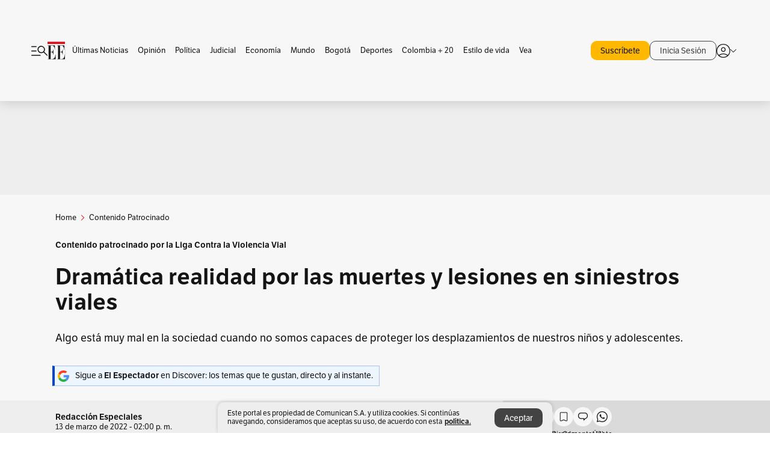

--- FILE ---
content_type: text/html; charset=utf-8
request_url: https://www.elespectador.com/contenido-patrocinado/dramatica-realidad-por-las-muertes-y-lesiones-en-siniestros-viales/
body_size: 26726
content:
<!DOCTYPE html><html lang="es"><head><meta charSet="utf-8"/><link as="style" rel="preload" href="https://use.typekit.net/zke3dlb.css"/><link rel="stylesheet" href="https://use.typekit.net/zke3dlb.css"/><link rel="preload" href="/pf/resources/images/logoShort.svg?d=1149" as="image" type="image/svg+xml"/><link rel="stylesheet" href="/pf/dist/css/el-espectador.css?d=1149"/><link rel="stylesheet" href="/pf/resources/dist/newsletterStructure/css/style.css?d=1149"/><meta name="rating" content="general"/><link rel="preload" href="//securepubads.g.doubleclick.net/tag/js/gpt.js" as="script"/><script async="" src="https://cdn.tinypass.com/api/tinypass.min.js"></script><script defer="" src="/pf/resources/scripts/minified/arcads.minified.js?d=1149"></script><script async="" src="/pf/resources/scripts/minified/pianoInit.minified.js?d=1149"></script><script defer="" src="/pf/resources/scripts/minified/pianoScript.minified.js?d=1149"></script><script defer="" src="/pf/resources/scripts/minified/googlePiano.minified.js?d=1149"></script><script defer="" src="/pf/resources/scripts/minified/gtm.minified.js?d=1149"></script><script defer="" src="/pf/resources/scripts/minified/pixel-fb.minified.js?d=1149"></script><script defer="" src="/pf/resources/scripts/minified/teadsCookieless.minified.js?d=1149"></script><title>Dramática realidad por las muertes  y lesiones en siniestros viales | EL ESPECTADOR</title><meta name="description" content="Algo está muy mal en la sociedad cuando no somos capaces de proteger los desplazamientos de nuestros niños y adolescentes."/><meta name="keywords" content="Liga Contra la Violencia Vial, Mary Bottagisio, Foro Internacional de Seguridad Vial Infantil, Seguridad vial, Siniestros viales"/><meta name="news_keywords" content="Liga Contra la Violencia Vial, Mary Bottagisio, Foro Internacional de Seguridad Vial Infantil, Seguridad vial, Siniestros viales"/><meta name="cXenseParse:title" content="Dramática realidad por las muertes  y lesiones en siniestros viales"/><meta name="cXenseParse:author" content="Redacción Especiales"/><meta name="cXenseParse:description" content="Algo está muy mal en la sociedad cuando no somos capaces de proteger los desplazamientos de nuestros niños y adolescentes."/><meta name="cXenseParse:keywords" content="liga-contra-la-violencia-vial,abiertoee,mary-bottagisio,foro-internacional-de-seguridad-vial-infantil,seguridad-vial,siniestros-viales"/><meta name="cXenseParse:pageclass" content="article"/><meta name="cXenseParse:image" content="https://www.elespectador.com/resizer/v2/QHZYVYVU6BBUZBSPLVWJ2HFKB4.jpg?auth=0e6a6553213e0beddf630f2790d0638357a04375043cf1a9b460fce381e31951&amp;width=657&amp;smart=true&amp;quality=60"/><meta name="cXenseParse:publishtime" content="2022-03-13T14:00:05.932Z"/><meta name="cXenseParse:recs:publishtime" content="2022-03-13T14:00:05.932Z"/><meta name="cXenseParse:articleid" content="HZXTCPMVA5CORFVTQTILVM2CUQ"/><meta name="cXenseParse:recs:articleid" content="HZXTCPMVA5CORFVTQTILVM2CUQ"/><meta name="cXenseParse:recs:category" content="Contenido patrocinado"/><meta name="cXenseParse:taxonomy" content="/contenido-patrocinado"/><meta name="cXenseParse:esp-section" content="Contenido patrocinado"/><meta name="cXenseParse:esp-type" content="article"/><meta name="cXenseParse:url" content="https://www.elespectador.com/contenido-patrocinado/dramatica-realidad-por-las-muertes-y-lesiones-en-siniestros-viales/"/><meta name="cXenseParse:esp-tipo_de_contenido" content="Comercial"/><meta name="cXenseParse:esp-modified_time" content="2022-03-13T14:00:05.926-05:00"/><meta name="cXenseParse:esp-author-id" content="Redacción Especiales "/><meta name="cXenseParse:esp-author-role" content="Especiales"/><meta name="robots" content="follow, index, max-snippet:150, max-image-preview:large  "/><link rel="amphtml" href="https://www.elespectador.com/contenido-patrocinado/dramatica-realidad-por-las-muertes-y-lesiones-en-siniestros-viales/?outputType=amp"/><link rel="canonical" href="https://www.elespectador.com/contenido-patrocinado/dramatica-realidad-por-las-muertes-y-lesiones-en-siniestros-viales/"/><link rel="alternate" hrefLang="es" href="https://www.elespectador.com/contenido-patrocinado/dramatica-realidad-por-las-muertes-y-lesiones-en-siniestros-viales/"/><link rel="alternate" type="application/rss+xml" title="El Espectador - Discover - General" href="https://www.elespectador.com/arc/outboundfeeds/discover/?outputType=xml"/><link rel="alternate" type="application/rss+xml" title="El Espectador - Discover - Contenido-patrocinado" href="https://www.elespectador.com/arc/outboundfeeds/discover/category/contenido-patrocinado/?outputType=xml"/><meta name="language" content="spanish"/><meta name="genre" content="news"/><meta name="MobileOptimized" content="width"/><meta name="HandheldFriendly" content="true"/><meta name="viewport" content="width=device-width, initial-scale=1"/><meta name="author" content="El Espectador"/><meta property="ps:breadCrumb" content="Inicio"/><meta property="ps:contentTemplate" content="Home"/><meta property="ps:pageName" content="home"/><meta property="og:site_name" content="ELESPECTADOR.COM"/><meta property="og:url" content="https://www.elespectador.com/contenido-patrocinado/dramatica-realidad-por-las-muertes-y-lesiones-en-siniestros-viales/"/><meta property="og:title" content="Dramática realidad por las muertes  y lesiones en siniestros viales"/><meta property="og:description" content="Algo está muy mal en la sociedad cuando no somos capaces de proteger los desplazamientos de nuestros niños y adolescentes."/><meta property="og:image" content="https://www.elespectador.com/resizer/v2/QHZYVYVU6BBUZBSPLVWJ2HFKB4.jpg?auth=0e6a6553213e0beddf630f2790d0638357a04375043cf1a9b460fce381e31951&amp;width=657&amp;smart=true&amp;quality=60"/><meta property="og:country_name" content="Colombia"/><meta property="og:type" content="article"/><meta name="twitter:card" content="summary_large_image"/><meta name="twitter:site" content="@elespectador"/><meta name="twitter:creator" content="@elespectador"/><meta name="twitter:url" content="https://www.elespectador.com/contenido-patrocinado/dramatica-realidad-por-las-muertes-y-lesiones-en-siniestros-viales/"/><meta property="twitter:title" content="Dramática realidad por las muertes  y lesiones en siniestros viales"/><meta property="twitter:description" content="Algo está muy mal en la sociedad cuando no somos capaces de proteger los desplazamientos de nuestros niños y adolescentes."/><meta name="twitter:image" content="https://www.elespectador.com/resizer/v2/QHZYVYVU6BBUZBSPLVWJ2HFKB4.jpg?auth=0e6a6553213e0beddf630f2790d0638357a04375043cf1a9b460fce381e31951&amp;width=657&amp;smart=true&amp;quality=60"/><meta name="twitter:image:alt" content="Dramática realidad por las muertes  y lesiones en siniestros viales"/><meta property="fb:app_id" content="687966271952902"/><meta property="fb:pages" content="14302129065"/><meta name="dcterms.title" content="ELESPECTADOR.COM"/><meta name="dcterms.type" content="Text"/><meta name="dcterms.identifier" content="https://www.elespectador.com/contenido-patrocinado/dramatica-realidad-por-las-muertes-y-lesiones-en-siniestros-viales/"/><meta name="dcterms.format" content="text/html"/><meta name="geo.placename" content="Colombia"/><meta name="geo.position" content="4.6626515162041535;-74.05541002750398"/><meta name="ICBM" content="4.6626515162041535;-74.05541002750398"/><meta name="format-detection" content="telephone=no"/><meta name="distribution" content="global"/><meta name="geo.region" content="CO"/><meta name="EE-adCode" content="M2CUQ"/><meta property="article:author" content="El Espectador"/><meta property="article:section" content="Contenido patrocinado"/><meta property="article:published_time" content="2022-03-13T14:00:05.932Z"/><meta property="article:content_tier" content="free"/><meta name="article:modified_time" content="2022-03-13T14:00:05.926Z"/><meta name="google-signin-client_id" content="430461265313-2jlpt8n23uj7avn6ijfbj0gmto7dgrko.apps.googleusercontent.com"/><script async="" subscriptions-control="manual" src="https://news.google.com/swg/js/v1/swg.js"></script><script async="" src="https://news.google.com/swg/js/v1/swg-gaa.js"></script><script async="" src="/pf/resources/scripts/minified/membranaMedia.minified.js?d=1149"></script><script type="application/javascript" id="polyfill-script">if(!Array.prototype.includes||!(window.Object && window.Object.assign)||!window.Promise||!window.Symbol||!window.fetch){document.write('<script type="application/javascript" src="/pf/dist/engine/polyfill.js?d=1149&mxId=00000000" defer=""><\/script>')}</script><script id="fusion-engine-react-script" type="application/javascript" src="/pf/dist/engine/react.js?d=1149&amp;mxId=00000000" defer=""></script><script id="fusion-engine-combinations-script" type="application/javascript" src="/pf/dist/components/combinations/article.js?d=1149&amp;mxId=00000000" defer=""></script><link rel="icon" href="/pf/resources/images/favicons/logoFavicon.svg?d=1149" type="image/vnd.microsoft.icon"/><link rel="icon" href="/pf/resources/images/favicons/logoFavicon.svg?d=1149" type="image/svg+xml"/><link rel="icon" type="image/svg+xml" href="/pf/resources/images/favicons/logoFavicon-16.svg?d=1149" sizes="16x16"/><link rel="icon" type="image/svg+xml" href="/pf/resources/images/favicons/logoFavicon-32.svg?d=1149" sizes="32x32"/><link rel="icon" type="image/svg+xml" href="/pf/resources/images/favicons/logoFavicon-48.svg?d=1149" sizes="48x48"/><link rel="icon" type="image/svg+xml" href="/pf/resources/images/favicons/logoFavicon-76.svg?d=1149" sizes="76x76"/><link rel="icon" type="image/svg+xml" href="/pf/resources/images/favicons/logoFavicon-96.svg?d=1149" sizes="96x96"/><link rel="apple-touch-icon-precomposed" type="image/png" href="/pf/resources/images/favicons/favicon-EE-120.png?d=1149" sizes="120x120"/><link rel="apple-touch-icon-precomposed" type="image/png" href="/pf/resources/images/favicons/favicon-EE-152.png?d=1149" sizes="152x152"/><link rel="apple-touch-icon-precomposed" type="image/png" href="/pf/resources/images/favicons/favicon-EE-167.png?d=1149" sizes="167x167"/><link rel="apple-touch-icon-precomposed" type="image/png" href="/pf/resources/images/favicons/favicon-EE-180.png?d=1149" sizes="180x180"/><link rel="icon" type="image/svg+xml" href="/pf/resources/images/favicons/logoFavicon-192.svg?d=1149" sizes="192x192"/><link rel="manifest" href="/manifest.json"/><script defer="" src="https://cdnjs.cloudflare.com/ajax/libs/crypto-js/4.0.0/core.js" integrity="sha256-kZdkZhqgFNaGr6uXhjDI1wJie4rPdXuwZIwGvbkmxAI= sha384-16NHxQ56nk9L6mYJEMueErCQy3apXT3t+s3Zln/9Cb5r65PyVoyYWc1Xis2AyLeO sha512-juG4T5LbIw5oIaxRM4SsstO0WEuz3c6BwPhhzgIXvy98OM7UiZsvzCcTz7Is0zGHHIBPaDkCvJ3++uUqBFkRUg==" crossorigin="anonymous"></script><script defer="" src="https://cdnjs.cloudflare.com/ajax/libs/crypto-js/4.0.0/md5.min.js" integrity="sha256-HX0j5mAQX1PZWyNi/7GYv7G27BRBRlmNKXHbGv4fUYg= sha384-8grjJYqm7LKLYU+wyJNSF5VuUdBkO2nhlP5uc1Yucc9Q1UfngglfeZonVNCLIoCR sha512-VLDQac8zlryHkFvL1HIH9KKjkPNdsNLEXM/vImKGMaNkEXbNtb+dyhnyXFkxai1RVNtwrD5L7vffgtzYzeKI3A==" crossorigin="anonymous"></script><div id="fusion-static-enter:custom-structured-data" style="display:none" data-fusion-component="custom-structured-data"></div><script type="application/ld+json">{
    "@context": "https://schema.org",
    "@type":"Organization",
    "name":"El Espectador",
    "url":"https://www.elespectador.com",
    "logo":{
      "@type":"ImageObject",
      "url":"/pf/resources/images/favicons/favicon-EE-152.png?d=1149",
      "width":"300"
    },
    "contactPoint": {
      "@type": "ContactPoint",
      "telephone": "018000510903",
      "contactType": "Servicio al cliente"
    },
    "sameAs":[
      "https://www.facebook.com/elespectadorcom",
      "https://twitter.com/elespectador",
      "https://www.instagram.com/elespectador/",
      "https://www.youtube.com/user/Elespectadorcom?sub_confirmation=1"
    ]}
    </script><script type="application/ld+json">{
  "@context": "http://schema.org",
  "@type": "WebSite",
  "name": "El Espectador",
  "url": "https://www.elespectador.com",
  "sameAs":[
    "https://www.facebook.com/elespectadorcom",
    "https://twitter.com/elespectador",
    "https://www.instagram.com/elespectador/",
    "https://www.youtube.com/user/Elespectadorcom?sub_confirmation=1"
  ]
  ,
      "potentialAction": {
        "@type": "SearchAction",
        "target": "https://www.elespectador.com/buscador/{q}",
        "query-input": "required name=q"
      }
}</script><div id="fusion-static-exit:custom-structured-data" style="display:none" data-fusion-component="custom-structured-data"></div><script src="https://jsc.mgid.com/site/939125.js" async=""></script><script defer="" src="/pf/resources/scripts/minified/adsmovil.minified.js?d=1149"></script><script type="application/json">var params = {
    'email':'',
    'phone': '',
    'puid': ''
}
adsmovil.Init(params);</script><script defer="" src="/pf/resources/scripts/minified/ssm.minified.js?d=1149"></script><script async="" src="https://a.teads.tv/analytics/tag.js"></script>
<script>(window.BOOMR_mq=window.BOOMR_mq||[]).push(["addVar",{"rua.upush":"false","rua.cpush":"true","rua.upre":"false","rua.cpre":"true","rua.uprl":"false","rua.cprl":"false","rua.cprf":"false","rua.trans":"SJ-5ed11933-0106-4e14-8282-79345cea8446","rua.cook":"false","rua.ims":"false","rua.ufprl":"false","rua.cfprl":"false","rua.isuxp":"false","rua.texp":"norulematch","rua.ceh":"false","rua.ueh":"false","rua.ieh.st":"0"}]);</script>
                              <script>!function(e){var n="https://s.go-mpulse.net/boomerang/";if("False"=="True")e.BOOMR_config=e.BOOMR_config||{},e.BOOMR_config.PageParams=e.BOOMR_config.PageParams||{},e.BOOMR_config.PageParams.pci=!0,n="https://s2.go-mpulse.net/boomerang/";if(window.BOOMR_API_key="GRJMD-A2LGW-55R3Y-KNEZE-U6B3Q",function(){function e(){if(!o){var e=document.createElement("script");e.id="boomr-scr-as",e.src=window.BOOMR.url,e.async=!0,i.parentNode.appendChild(e),o=!0}}function t(e){o=!0;var n,t,a,r,d=document,O=window;if(window.BOOMR.snippetMethod=e?"if":"i",t=function(e,n){var t=d.createElement("script");t.id=n||"boomr-if-as",t.src=window.BOOMR.url,BOOMR_lstart=(new Date).getTime(),e=e||d.body,e.appendChild(t)},!window.addEventListener&&window.attachEvent&&navigator.userAgent.match(/MSIE [67]\./))return window.BOOMR.snippetMethod="s",void t(i.parentNode,"boomr-async");a=document.createElement("IFRAME"),a.src="about:blank",a.title="",a.role="presentation",a.loading="eager",r=(a.frameElement||a).style,r.width=0,r.height=0,r.border=0,r.display="none",i.parentNode.appendChild(a);try{O=a.contentWindow,d=O.document.open()}catch(_){n=document.domain,a.src="javascript:var d=document.open();d.domain='"+n+"';void(0);",O=a.contentWindow,d=O.document.open()}if(n)d._boomrl=function(){this.domain=n,t()},d.write("<bo"+"dy onload='document._boomrl();'>");else if(O._boomrl=function(){t()},O.addEventListener)O.addEventListener("load",O._boomrl,!1);else if(O.attachEvent)O.attachEvent("onload",O._boomrl);d.close()}function a(e){window.BOOMR_onload=e&&e.timeStamp||(new Date).getTime()}if(!window.BOOMR||!window.BOOMR.version&&!window.BOOMR.snippetExecuted){window.BOOMR=window.BOOMR||{},window.BOOMR.snippetStart=(new Date).getTime(),window.BOOMR.snippetExecuted=!0,window.BOOMR.snippetVersion=12,window.BOOMR.url=n+"GRJMD-A2LGW-55R3Y-KNEZE-U6B3Q";var i=document.currentScript||document.getElementsByTagName("script")[0],o=!1,r=document.createElement("link");if(r.relList&&"function"==typeof r.relList.supports&&r.relList.supports("preload")&&"as"in r)window.BOOMR.snippetMethod="p",r.href=window.BOOMR.url,r.rel="preload",r.as="script",r.addEventListener("load",e),r.addEventListener("error",function(){t(!0)}),setTimeout(function(){if(!o)t(!0)},3e3),BOOMR_lstart=(new Date).getTime(),i.parentNode.appendChild(r);else t(!1);if(window.addEventListener)window.addEventListener("load",a,!1);else if(window.attachEvent)window.attachEvent("onload",a)}}(),"".length>0)if(e&&"performance"in e&&e.performance&&"function"==typeof e.performance.setResourceTimingBufferSize)e.performance.setResourceTimingBufferSize();!function(){if(BOOMR=e.BOOMR||{},BOOMR.plugins=BOOMR.plugins||{},!BOOMR.plugins.AK){var n="true"=="true"?1:0,t="",a="amiz24yxij7si2l4fzlq-f-a19c6e9fa-clientnsv4-s.akamaihd.net",i="false"=="true"?2:1,o={"ak.v":"39","ak.cp":"927404","ak.ai":parseInt("594085",10),"ak.ol":"0","ak.cr":11,"ak.ipv":4,"ak.proto":"h2","ak.rid":"315132c9","ak.r":41994,"ak.a2":n,"ak.m":"dscr","ak.n":"ff","ak.bpcip":"3.17.157.0","ak.cport":44332,"ak.gh":"23.66.124.32","ak.quicv":"","ak.tlsv":"tls1.3","ak.0rtt":"","ak.0rtt.ed":"","ak.csrc":"-","ak.acc":"","ak.t":"1769746007","ak.ak":"hOBiQwZUYzCg5VSAfCLimQ==vFuCMrsuJkhKHGBThGmN8a15G1OBG2WBIi64tWr/9kp0nGsDYosHBHvdsENIz6u9X5lngR5qpyrJVktjnoMW/H21xDZg7KMAaVD98xYat2pWvCKC6ABd9rt2BjNJtstkZooplxJ6TyY2DIrB/OxbZ1XWoBwPImrAka26wxO0Q+gFjjhGuC80LUsQ+WeFI9gLc27RFAQVyncgFxTwD/bRhTQVewmNECO8W88M7Ui1NHYE9UQo8pCwv79IdoZAvAYRffzRhIdKWhP/52F/9lEhknwcCy/VyqEybZ7+Bp58eHMRRIYQ+MN59/EEnWRUzX4HCnnzCqsn58Y1HXkLPk4/l+zeLw+mkUYN65W89JCfbKRp68MvahAO47nIvath2GhFS/BS50fM/Gfj2Ue17ahWMOJfh0iR+fv1foU5//mmPSg=","ak.pv":"62","ak.dpoabenc":"","ak.tf":i};if(""!==t)o["ak.ruds"]=t;var r={i:!1,av:function(n){var t="http.initiator";if(n&&(!n[t]||"spa_hard"===n[t]))o["ak.feo"]=void 0!==e.aFeoApplied?1:0,BOOMR.addVar(o)},rv:function(){var e=["ak.bpcip","ak.cport","ak.cr","ak.csrc","ak.gh","ak.ipv","ak.m","ak.n","ak.ol","ak.proto","ak.quicv","ak.tlsv","ak.0rtt","ak.0rtt.ed","ak.r","ak.acc","ak.t","ak.tf"];BOOMR.removeVar(e)}};BOOMR.plugins.AK={akVars:o,akDNSPreFetchDomain:a,init:function(){if(!r.i){var e=BOOMR.subscribe;e("before_beacon",r.av,null,null),e("onbeacon",r.rv,null,null),r.i=!0}return this},is_complete:function(){return!0}}}}()}(window);</script></head><body class=""><noscript><iframe src="https://www.googletagmanager.com/ns.html?id=GTM-5FQVPR" title="Tag manager no script" height="0" width="0" style="display:none;visibility:hidden"></iframe></noscript><div id="fusion-app"><div id="containerNoAdsLayout" class="Site_skin "><div class="Auth"></div><div class="OneSignal"></div><div><div><style>.onesignal-slidedown-container {
    display: none !important;
  }
  </style><div class="Modal-hide"><div class="Modal-Container"><div id=""><div><div id="notificationPopup"><div class="Modal-Container"><div><img class="Modal-Image" src="/pf/resources/images/logoShortLight.svg?d=1149" alt="Logo El Espectador"/></div><div><div class="Modal-Text">No te pierdas ningún acontecimiento, accede a nuestras notificaciones</div><div class="Modal-ContainerButton"><button class="Button Button_text Button_ Button_text_" type="button">No, gracias</button><div class="onesignal-customlink-container"></div></div></div></div></div></div></div></div></div></div></div><header id="header-layout"><div class="Header Header-TopBar Header_standar"><div class="Header-Content"><div class="BurgerMenu-OpenButton"><svg viewBox="0 0 1024 1024" style="display:inline-block;stroke:currentColor;fill:currentColor"><path d="M28.158 828.615c-37.317 1.365-37.772-58.706 0-57.341h537.91c37.317-1.365 37.772 58.706 0 57.341h-537.91zM28.158 552.834c-37.317 1.365-37.772-58.706 0-57.341h277.601c15.928 0 29.125 12.743 28.67 28.67 0 15.928-12.743 29.125-28.67 28.67h-277.601zM28.158 277.053c-37.317 1.365-37.772-58.706 0-57.341h277.601c15.928 0 29.125 12.743 28.67 28.67 0 15.928-12.743 29.125-28.67 28.67h-277.601zM627.959 658.869c-201.147 9.557-314.463-258.943-165.195-394.559 194.776-202.513 531.539 84.191 348.594 304.907l203.423 200.237c12.743 10.467 11.832 29.58 0 40.957-10.467 11.377-29.58 10.467-40.957 0l-203.423-200.237c-40.957 30.946-91.472 49.149-142.897 49.149zM627.959 601.528c48.694 0 90.562-16.838 124.693-50.514s51.425-74.634 51.425-122.872c0-48.239-17.293-89.197-51.425-122.872s-75.999-50.514-124.693-50.514-90.562 16.838-124.693 50.514c-34.131 33.676-51.425 74.634-51.425 122.872s17.293 89.197 51.425 122.872c34.131 33.676 75.999 50.514 124.693 50.514z"></path></svg></div><div class="Header-Logo Header-MainLogo"><a href="/" rel="noreferrer"><picture class="Header-LogoImage"><img src="/pf/resources/images/logoFull.svg?d=1149" alt="Elespectador.com: Últimas noticias de Colombia y el mundo" width="240" height="37"/></picture></a></div><div class="Header-ContainerUser"><div class="Header-User" id="UserAvatarContainer"><div class="Header-UserContainer"><div class="Header-Anon "><svg class="Header-AvatarCircle" viewBox="0 0 1024 1024" style="display:inline-block;stroke:currentColor;fill:currentColor"><path d="M177.79 824.384c190.977-148.689 469.712-148.689 660.689 0 276.462-268.732 58.657-784.824-330.117-767.545-388.774-17.279-607.034 499.268-330.572 767.545zM507.908 586.117c-224.171 2.274-224.171-343.758 0-341.485 224.171-2.274 224.171 343.758 0 341.485zM507.908 1024.455c-677.513-16.824-677.513-1007.631 0-1024 677.513 16.824 677.513 1007.631 0 1024zM507.908 967.616c100.49 0.455 211.893-37.741 286.465-102.764-155.964-127.318-417.876-130.046-572.931 0 74.572 65.023 185.975 103.673 286.465 102.764zM507.908 529.279c148.234 4.092 148.234-231.901 0-227.808-148.234-4.092-148.234 231.901 0 227.808z"></path></svg><svg class="Header-Arrow " viewBox="0 0 422 1024" style="display:inline-block;stroke:currentColor;fill:currentColor"><path d="M336.696 512.431l-321.106-321.106c-35.676-32.942 19.56-91.257 53.521-53.521l331.738 331.738c12.684 12.684 17.846 25.385 17.846 42.877 0 17.151-5.146 30.19-17.846 42.877l-331.738 331.738c-32.942 35.338-91.257-19.56-53.521-53.521l321.106-321.106z"></path></svg></div></div></div></div></div><div class="Header-ScrollProgressBar Header-ScrollProgressBar_hide"><div class="Header-ScrollProgressBarFill" style="width:0%"></div></div></div><div class="Header-BasicPlaceholder"></div><div class="Ads_megaBannerTopContainer Ads_megaBannerTopContainerArticle"><div><div id="fallBackAdContainer" class="Ads_megaBannerTopFallBackContainer"><div id="fallBackAd" class="Ads_megaBannerTopFallBack">Publicidad</div></div></div></div><div class="StickyAd StickyAd_showAd  "><div id="closeSticky"><div class="StickyAd-closeAd StickyAd-closeAd_showAd"><span><svg class="StickyAd-Icon " viewBox="0 0 1024 1024" style="display:inline-block;stroke:currentColor;fill:currentColor"><path d="M507.453 552.469l184.611 184.611c10.913 10.913 29.101 11.822 40.469 0 12.277-11.822 12.277-28.647 0-40.469l-184.611-184.611 184.611-184.611c10.913-10.913 11.822-29.101 0-40.469-11.822-12.277-28.647-12.277-40.469 0l-184.611 184.611-184.611-184.611c-5.141-5.26-12.307-8.522-20.234-8.522s-15.094 3.262-20.229 8.517l-0.005 0.005c-12.277 11.822-12.277 28.647 0 40.469l184.611 184.611-184.611 184.611c-10.913 10.913-11.822 29.101 0 40.469 11.822 12.277 28.647 12.277 40.469 0l184.611-184.611zM507.453 1024.455c-677.059-20.007-677.059-1003.993 0-1024 677.059 20.007 677.059 1003.993 0 1024zM507.453 967.616c126.863 0 234.629-44.107 322.842-132.32s132.32-195.979 132.32-322.842-44.107-234.629-132.32-322.842-195.979-132.32-322.842-132.32-234.629 44.107-322.842 132.32-132.32 195.979-132.32 322.842 44.107 234.629 132.32 322.842 195.979 132.32 322.842 132.32z"></path></svg></span></div></div><div class="StickyAd-adWrapper" id="StickyContainer"></div></div><div class="PianoContainer-UserMenu"></div></header><div class="Container  Container_article"><div id="onlive-layout" class="GlobalContainer Layout-Container 
          
          "><div></div></div><div id="main-layout" class="
            GlobalContainer Layout-Container "><section id=""><div><script type="application/ld+json">{
    "@context": "https://schema.org",
    "@type": "BreadcrumbList",
    "itemListElement": [
      {
        "@type": "ListItem",
        "position": 0,
        "item":
        {
          "@id": "/",
          "name": "Home"
        }
      },
      
          {
            "@type": "ListItem",
            "position": 1,
            "item":
            {
              "@id": "/contenido-patrocinado",
              "name": "Contenido patrocinado"
            }
          }
    ]
  }</script><div class="Breadcrumb   "><div class="Breadcrumb-Container"><span class="Breadcrumb-Text"><a href="/"><h3>Home</h3></a></span><span class="Breadcrumb-Text Breadcrumb-SectionText"><svg class="Breadcrumb Breadcrumb-Icon" viewBox="0 0 422 1024" style="display:inline-block;stroke:currentColor;fill:currentColor"><path d="M336.696 512.431l-321.106-321.106c-35.676-32.942 19.56-91.257 53.521-53.521l331.738 331.738c12.684 12.684 17.846 25.385 17.846 42.877 0 17.151-5.146 30.19-17.846 42.877l-331.738 331.738c-32.942 35.338-91.257-19.56-53.521-53.521l321.106-321.106z"></path></svg><a href="/contenido-patrocinado/"><div class="">Contenido Patrocinado</div></a></span></div></div></div><div class="ArticleHeader ArticleHeader_article
        "><div class="ArticleHeader-PremiumContainer"><h2 class="ArticleHeader-Pretitle">Contenido patrocinado por la Liga Contra la Violencia Vial</h2></div><h1 class="Title ArticleHeader-Title">Dramática realidad por las muertes  y lesiones en siniestros viales</h1><h2 class="ArticleHeader-Hook"><div>Algo está muy mal en la sociedad cuando no somos capaces de proteger los desplazamientos de nuestros niños y adolescentes.</div></h2><a href="https://profile.google.com/cp/CgkvbS8wOTFneHk" class="BannerAlert BannerAlert_google  "><svg class="BannerAlert-Icon" viewBox="0 0 1024 1024" style="display:inline-block;stroke:currentColor;fill:currentColor"><path d="M665.19 773.325c58.982-34.406 106.086-90.112 129.434-154.829h-272.384v-202.342h490.291c35.635 188.416-35.635 373.555-181.453 493.568l-165.478-136.397z" fill="rgb(81, 142, 247)"></path><path d="M665.19 773.325l165.478 136.397c-248.218 203.981-620.134 124.109-769.229-156.877l163.43-134.349c63.898 176.128 279.347 248.218 440.32 154.829z" fill="rgb(41, 179, 70)"></path><path d="M222.413 411.648l-165.478-133.939c133.939-263.373 465.306-357.581 719.258-203.571 8.192 4.915 58.163 38.502 58.982 43.418l-2.048 4.506-162.202 132.301c-138.035-87.654-323.174-46.285-412.877 89.293-11.469 17.203-29.082 49.152-35.226 67.994z" fill="rgb(251, 64, 29)"></path><path d="M222.413 411.648c-20.89 60.621-19.661 146.637 2.458 206.848l-163.43 134.349c-79.872-150.323-82.33-323.174-4.506-475.136l165.478 134.349z" fill="rgb(250, 186, 1)"></path></svg><div class="BannerAlert-Text"><span>Sigue a </span><span class="BannerAlert-Text_semibold">El Espectador</span><span> en Discover: los temas que te gustan, directo y al instante.</span></div></a><div class="ArticleHeader-ContainerSocial"><div class="ArticleHeader-ContainerInfo"><div class="ArticleHeader-ContainerAuthor"><div class="ArticleHeader-Author"><a href="/autores/Redacción Especiales ">Redacción Especiales</a></div><div class="Datetime ArticleHeader-Date">13 de marzo de 2022 - 02:00 p. m.</div></div></div><div class="SocialMedia "><div class="SocialMedia_share"><div class="SocialMedia-shareIcon"><div class="PopUpShare "><a href=""><svg class="SocialMedia-Icon" viewBox="0 0 1476 1024" style="display:inline-block;stroke:currentColor;fill:currentColor"><path d="M499.144 480.391c-133.72-3.483-253.532 115.83-250.049 250.049v178.467c1.488 46.732-73.080 46.732-71.582 0v-178.467c-4.473-172.996 148.137-325.614 321.133-321.133h684.031l-266.951-267.45c-36.29-31.818 19.388-85.010 50.707-50.707 9.444 17.899 357.423 334.061 330.582 353.948 27.834 18.39-322.63 337.046-330.582 353.948-31.319 35.791-85.010-19.388-51.206-50.707l267.45-267.45h-683.537z"></path></svg><span class="PopUpShare-Text">Compartir</span></a><div class="PopUpShare-Box false"><div class="PopUpShare-Box_share"><span><svg url="https://www.elespectador.com/contenido-patrocinado/dramatica-realidad-por-las-muertes-y-lesiones-en-siniestros-viales//?utm_source=interno&amp;utm_medium=boton&amp;utm_campaign=share_content&amp;utm_content=boton_copiar_articulos" viewBox="0 0 1023 1024" style="display:inline-block;stroke:currentColor;fill:currentColor"><path d="M480.997 846.401c-193.23 201.753-505.448-110.823-303.697-303.697l113.305-113.305c23.446-24.859 62.518 13.499 37.298 37.298-51.145 58.608-170.144 137.821-160.554 228.038-6.036 140.305 181.86 217.379 276.343 114.733l113.305-113.305c23.446-25.216 62.518 13.856 37.298 37.298l-113.305 113.305zM419.543 641.451c-5.323 5.323-11.366 7.82-18.466 7.82s-13.499-2.483-18.823-7.82-7.82-11.366-7.82-18.466 2.483-13.499 7.82-18.466l223.415-223.415c5.323-5.323 11.366-7.82 18.466-7.82s13.499 2.483 18.823 7.82 7.82 11.366 7.82 18.466-2.483 13.499-7.82 18.466l-223.415 223.415zM734.957 592.79c-23.446 24.859-62.518-13.499-37.298-37.298l113.305-113.305c149.895-149.895-79.214-378.991-229.454-229.454l-113.305 113.305c-23.446 25.216-62.518-13.856-37.298-37.298l113.305-113.305c79.916-84.18 223.772-84.18 303.697 0 84.18 79.916 84.18 223.772 0 303.697l-113.305 113.305z"></path></svg>Copiar link</span></div><div class="PopUpShare-Box_share"><button aria-label="twitter" class="react-share__ShareButton" style="background-color:transparent;border:none;padding:0;font:inherit;color:inherit;cursor:pointer"><svg class="SocialMedia-Icon_share" viewBox="0 0 1024 1024" style="display:inline-block;stroke:currentColor;fill:currentColor"><path d="M155.566 176.768l276.5 369.906-278.22 300.558h62.753l243.544-263.31 196.846 263.31h213.176l-292.261-390.526 259.304-279.938h-62.753l-224.345 242.392-181.373-242.392h-213.176zM247.821 222.896h97.994l432.362 578.209h-97.994l-432.362-578.209z"></path></svg></button><span>X</span></div><div class="PopUpShare-Box_share"><button aria-label="facebook" class="react-share__ShareButton" style="background-color:transparent;border:none;padding:0;font:inherit;color:inherit;cursor:pointer"><svg class="SocialMedia-Icon_share" viewBox="0 0 1024 1024" style="display:inline-block;stroke:currentColor;fill:currentColor"><path d="M431.718 557.963h-7.548q-41.545 0-83.032 0c-14.248 0-19.31-5.12-19.31-19.427q0-55.296 0-110.592c0-14.131 5.383-19.573 19.427-19.573h90.463v-80.223c-0.058-1.789-0.090-3.893-0.090-6.004 0-35.463 9.242-68.767 25.448-97.635l-0.519 1.006c18.196-31.379 46.465-55.204 80.308-67.313l1.056-0.33c20.012-7.313 43.117-11.543 67.209-11.543 0.883 0 1.764 0.006 2.644 0.017l-0.134-0.001q44.822 0 89.644 0c12.815 0 18.52 5.705 18.52 18.608q0 51.99 0 103.98c0 13.078-5.442 18.344-18.608 18.432-24.459 0.263-48.976 0-73.406 1.083-0.707-0.052-1.531-0.081-2.363-0.081-12.838 0-24.032 7.037-29.936 17.465l-0.089 0.171c-3.010 5.801-4.934 12.611-5.32 19.829l-0.005 0.124c-0.556 27.034-0.234 54.126-0.234 82.183h105.326c14.921 0 20.041 5.12 20.041 20.129q0 54.945 0 109.978c0 14.629-4.798 19.485-19.836 19.544h-105.911v296.55c0 15.828-4.974 20.86-20.48 20.86h-114.103c-13.78 0-19.134-5.383-19.134-19.105v-298.423z"></path></svg></button><span>Facebook</span></div><div class="PopUpShare-Box_share"><button aria-label="whatsapp" class="react-share__ShareButton" style="background-color:transparent;border:none;padding:0;font:inherit;color:inherit;cursor:pointer"><svg class="SocialMedia-Icon_share" viewBox="0 0 1026 1024" style="display:inline-block;stroke:currentColor;fill:currentColor"><path d="M512 73.728c241.664 0 438.272 196.608 438.272 438.272s-196.608 438.272-438.272 438.272c-74.547 0-147.866-18.842-212.173-54.886l-25.395-13.926-28.262 6.963-149.504 36.454 33.997-158.515 5.734-26.214-12.698-23.757c-33.587-63.488-50.381-131.891-50.381-203.981 0.41-242.074 197.018-438.682 438.682-438.682zM512 0c-282.624 0-512 229.376-512 512 0 86.016 21.299 167.117 58.982 238.387l-58.982 273.613 263.782-64.307c73.318 40.96 158.106 64.307 248.218 64.307 282.624 0 512-229.376 512-512s-229.376-512-512-512z"></path><path d="M512 581.222c-55.296-45.466-137.626-99.123-90.112-164.25 25.395-51.2-40.55-176.128-105.677-127.795-208.077 182.682 373.555 580.403 433.766 362.496 16.794-44.646-31.949-68.813-65.946-81.51-78.234-24.166-70.042 99.123-172.032 10.65z"></path></svg></button><span>Whatsapp</span></div><div class="PopUpShare-Box_share"><button aria-label="linkedin" class="react-share__ShareButton" style="background-color:transparent;border:none;padding:0;font:inherit;color:inherit;cursor:pointer"><svg class="SocialMedia-Icon_share" viewBox="0 0 1024 1024" style="display:inline-block;stroke:currentColor;fill:currentColor"><path d="M576.154 1024h-212.862v-673.49c0-6.391 0.492-10.815 8.849-10.815 64.891 0.983 130.274-1.966 195.165 0.983v93.404c90.454-158.295 381.481-151.904 436.048 33.429 44.735 177.467 13.765 374.107 22.614 555.998h-212.862v-343.627c3.933-75.706-16.223-179.434-112.576-171.568-102.253-1.966-129.782 93.404-124.866 178.942v336.253z"></path><path d="M17.698 340.678h211.879v683.322h-211.879z"></path><path d="M246.783 123.391c2.458 160.261-249.241 160.261-246.783 0 0-68.332 55.059-123.391 123.391-123.391 0.381-0.004 0.83-0.007 1.281-0.007 67.441 0 122.113 54.672 122.113 122.113 0 0.279-0.001 0.558-0.003 0.836l0-0.043z"></path></svg></button><span>LinkedIn</span></div><div class="PopUpShare-Box_share"><button aria-label="email" class="react-share__ShareButton" style="background-color:transparent;border:none;padding:0;font:inherit;color:inherit;cursor:pointer"><svg class="SocialMedia-Icon_share" viewBox="0 0 1024 1024" style="display:inline-block;stroke:currentColor;fill:currentColor"><path d="M797.318 283.809c11.392 0 20.941 9.239 20.941 20.941v414.502c0 11.392-9.239 20.941-20.941 20.941h-570.944c-11.564 0-20.941-9.377-20.941-20.941v0-414.502c0-11.392 9.239-20.941 20.941-20.941h571.248zM797.625 243.775h-571.248c-33.569 0-60.976 27.407-60.976 60.976v414.502c0 33.569 27.407 60.976 60.976 60.976h571.248c33.569 0 60.976-27.407 60.976-60.976v-414.502c0-33.569-27.407-60.976-60.976-60.976z"></path><path d="M200.508 289.045l311.648 202.938 306.411-198.010" fill="none" stroke-linejoin="miter" stroke-linecap="butt" stroke-miterlimit="10" stroke-width="76.41791044776119"></path></svg></button><span>Correo electrónico</span></div></div></div></div><div title="Guardar artículo"><div class="Bookmark   "><svg class="SocialMedia-Icon" viewBox="0 0 592 1024" style="display:inline-block;stroke:currentColor;fill:currentColor"><path d="M40.757 198.221l7.844 638.467 247.543-90.669 247.859 90.669 14.747-638.467h-517.988z" fill="none"></path><path d="M296.148 779.903l-179.46 77.179c-25.729 10.981-50.51 9.099-73.727-6.277s-34.822-37.022-34.822-64.634v-548.738c0-21.963 7.532-40.476 22.279-55.219s33.259-22.279 55.219-22.279h420.727c21.963 0 40.476 7.532 55.219 22.279s22.279 33.259 22.279 55.219v548.421c0 27.607-11.607 49.256-34.822 64.634s-47.692 17.57-73.727 6.277l-179.46-77.179zM506.667 207.947h-420.727c-29.495 4.082-29.495 29.495-29.495 29.495v546.543s0 37.966 41.415 27.607l198.289-85.651 198.289 85.651s37.966 10.665 41.415-27.607v-546.543c-0.939-23.841-29.495-29.495-29.495-29.495z"></path></svg><div class="Bookmark-Text">Guardar</div></div></div><div class="SocialMedia-CommentCounter false"><a href="#comments"><svg class="SocialMedia-Icon" viewBox="0 0 1210 1024" style="display:inline-block;stroke:currentColor;fill:currentColor"><path d="M777.548 203.929c112.553 0 203.795 91.239 203.795 203.795v0 37.361c0.001 0.173 0.001 0.373 0.001 0.576 0 95.536-65.976 175.658-154.852 197.293l-1.39 0.287-19.023 4.482-76.289 76.289v-75.132h-297.332c-112.553 0-203.795-91.239-203.795-203.795v0-37.361c0-112.553 91.239-203.795 203.795-203.795v0zM777.548 136h-345.089c-150.069 0-271.724 121.655-271.724 271.724v0 37.361c0 150.069 121.655 271.724 271.724 271.724v0h229.605v171.185l178.658-178.658c120.519-29.53 208.536-136.613 208.549-264.25v-37.363c0-150.069-121.655-271.724-271.724-271.724v0z"></path></svg><span>Comentar (0)</span></a></div><a class="SocialMedia_whatsappChanel" href="https://whatsapp.com/channel/0029VZzbXdXLSmbdQGUY8H02" id="Whatsapp-Icon"><svg class="SocialMedia-Icon SocialMedia_whatsapp article" viewBox="0 0 1026 1024" style="display:inline-block;stroke:currentColor;fill:currentColor"><path d="M512 73.728c241.664 0 438.272 196.608 438.272 438.272s-196.608 438.272-438.272 438.272c-74.547 0-147.866-18.842-212.173-54.886l-25.395-13.926-28.262 6.963-149.504 36.454 33.997-158.515 5.734-26.214-12.698-23.757c-33.587-63.488-50.381-131.891-50.381-203.981 0.41-242.074 197.018-438.682 438.682-438.682zM512 0c-282.624 0-512 229.376-512 512 0 86.016 21.299 167.117 58.982 238.387l-58.982 273.613 263.782-64.307c73.318 40.96 158.106 64.307 248.218 64.307 282.624 0 512-229.376 512-512s-229.376-512-512-512z"></path><path d="M512 581.222c-55.296-45.466-137.626-99.123-90.112-164.25 25.395-51.2-40.55-176.128-105.677-127.795-208.077 182.682 373.555 580.403 433.766 362.496 16.794-44.646-31.949-68.813-65.946-81.51-78.234-24.166-70.042 99.123-172.032 10.65z"></path></svg><div class="Bookmark-Text">Únete</div></a></div></div></div></div><div class="Layout-Divisions"><div class="Article Article_article"><div class="Article_article
          "><div class=" "><section class="pure-u-xl-8-12"><article><div class="Article-Content 
        
        no-paywall    "><script type="application/ld+json">{
      "@context": "https://schema.org",
      "@type": "NewsArticle",
      "mainEntityOfPage": {
        "@type": "WebPage",
        "@id": "https://www.elespectador.com/contenido-patrocinado/dramatica-realidad-por-las-muertes-y-lesiones-en-siniestros-viales/"
      },      
    "mainEntity": {
              "@type": "ItemList",
              "itemListElement": [
      {
          "@type": "ListItem",
          "position": 0,
          "item":
          {
            "@type":"WebPage",
            "@id": "https://www.elespectador.com/tags/liga-contra-la-violencia-vial/",
            "name": "Liga Contra la Violencia Vial"
          }
        },{
          "@type": "ListItem",
          "position": 1,
          "item":
          {
            "@type":"WebPage",
            "@id": "https://www.elespectador.com/tags/abiertoee/",
            "name": "AbiertoEE"
          }
        },{
          "@type": "ListItem",
          "position": 2,
          "item":
          {
            "@type":"WebPage",
            "@id": "https://www.elespectador.com/tags/mary-bottagisio/",
            "name": "Mary Bottagisio"
          }
        },{
          "@type": "ListItem",
          "position": 3,
          "item":
          {
            "@type":"WebPage",
            "@id": "https://www.elespectador.com/tags/foro-internacional-de-seguridad-vial-infantil/",
            "name": "Foro Internacional de Seguridad Vial Infantil"
          }
        },{
          "@type": "ListItem",
          "position": 4,
          "item":
          {
            "@type":"WebPage",
            "@id": "https://www.elespectador.com/tags/seguridad-vial/",
            "name": "Seguridad vial"
          }
        },{
          "@type": "ListItem",
          "position": 5,
          "item":
          {
            "@type":"WebPage",
            "@id": "https://www.elespectador.com/tags/siniestros-viales/",
            "name": "Siniestros viales"
          }
        }
    ]},  
      "headline": "Dramática realidad por las muertes  y lesiones en siniestros viales",
      "alternativeHeadline": "Dramática realidad por las muertes  y lesiones en siniestros viales",
      "articleSection": "Contenido patrocinado",
      "url": "https://www.elespectador.com/contenido-patrocinado/dramatica-realidad-por-las-muertes-y-lesiones-en-siniestros-viales/",
      "image": ["https://cloudfront-us-east-1.images.arcpublishing.com/elespectador/QHZYVYVU6BBUZBSPLVWJ2HFKB4.jpg","https://cloudfront-us-east-1.images.arcpublishing.com/elespectador/LWVZYHYD2JBJTHV7NBMG6HRYP4.jpg"],
      "datePublished": "2022-03-13T09:00:00-05:00",
      "dateModified": "2022-03-13T09:00:05-05:00",
      "author": [
         {
                      "@type": "Person",
                      "name":"Redacción Especiales"
                      ,"url":"https://www.elespectador.com/autores/Redacción Especiales /"
                    }
      ],
       "publisher": {
        "@id": "https://www.elespectador.com",
        "@type": "NewsMediaOrganization",
        "name": "El Espectador",
        "logo": {
          "@type": "ImageObject",
          "url": "https://www.elespectador.com/pf/resources/images/favicons/favicon-EE-152.png?d=1149"
        }
      },
      "description": "Algo está muy mal en la sociedad cuando no somos capaces de proteger los desplazamientos de nuestros niños y adolescentes.",
      "isAccessibleForFree":"true"
      ,"articleBody":"Dentro del Foro Internacional de Seguridad Vial Infantil (FI- SEVI) en su cuarta edición, capítulo Colombia, que concluyó la tarde del viernes 11 de marzo, Mary Bottagisio, fundadora y di- rectora de la Liga Contra la Violencia Vial y vocera de la campaña “Carros más seguros”, presentó la dramática realidad que viven los niños y adolescentes colombianos por cuenta de las muertes y lesiones en siniestros viales. “Educar a los niños en seguridad vial está bien, pero protegerlos en las vías estaría mejor; ellos están pagando con la vida el costo de su movilidad”, aseguró la líder y activista. La magnitud del drama vivido por los niños en la década de acción por la seguridad vial que acaba de concluir quedó evidenciada en los siguientes datos: Según dijo Mary Bottagisio, no es un azar que el 50 % de los niños y adolescentes que murieron en el país lo hayan hecho como peatones o ciclistas. Los desplazamientos de la población en edad escolar representan más de quince millones de viajes diarios, que en gran proporción se hacen en medios no motorizados de transporte; los niños van desde y hacia el establecimiento escolar a pie o en bicicleta. “De ahí que garantizar una movilidad en condiciones de seguridad de nuestros más de diez millones de niños y adolescentes en edad escolar sea una deuda que cada día cobra más vidas de quienes tenemos el deber, como sociedad y Estado, de proteger y que no vamos a resolver solo transfiriendo la responsabilidad. Es escandaloso que el tema no esté en el corazón de las propuestas políticas”, enfatiza la promotora de la seguridad vial. “Así mismo, cada día en el territorio nacional tenemos más niños cuya única opción es hacer sus desplazamientos en moto; es el nuevo transporte escolar en el país, y ya conocemos sus riesgos”, advierte Bottagisio. Este es un fenómeno que ahonda las trampas de pobreza y amplía las brechas de inequidad social y queremos resolverlo solo educando a los niños, cuando son justo ellos quienes no tienen el poder de decidir cómo hacen sus desplazamientos. De los niños que murieron en la última década, 700 lo hicieron como usuarios de motocicletas. “No se matan solos, siempre hay un vehículo motorizado involucrado y es, y debe ser, el tema de reflexión. En la pasada década, no quisimos, no supimos o no pudimos evitar la muerte de más de 2.957 niños y adolescentes. Entre 2010 y 2021 tuvimos 900 niños entre los cero y los cuatro años que vieron su vida apagada como consecuencia de un siniestro vial, entre los cinco y los nueve años dejamos perder la vida de 784 y entre los diez y catorce años perdimos a 1.273 niños”, afirmó Mary Bottagisio. Y añadió: “Como sociedad debemos exigir acciones concretas de política pública, pero también debemos adherir a ellas para evitar la muerte de más niños. Educar a los niños para que aprendan de seguridad vial está bien, pero protegerlos estaría mejor porque salvamos sus vidas”. Así mismo, durante el Foro, los conferencistas destacaron las medidas efectivas para proteger la vida de los más vulnerables: gestión de la velocidad, seguridad vehicular e infraestructura adaptada y segura. Según datos de la Organización Panamericana de la Salud (OPS), durante el período de pandemia, los niños y adolescentes sufrieron cuatro veces más muertes por siniestros de tránsito que por covid-19. “En conclusión, estamos vacunando a nuestros niños para protegerlos de enfermedades comunes, pero no los vacunamos contra la segunda causa de muerte violenta por lesión de causa externa, recalcó la directora de la Liga Contra la Violencia Vial y vocera de la campaña “Carros más seguros”. “Algo está mal en nuestra sociedad cuando hemos dejado morir a 900 niños entre los cero y los cuatro años, pero el tema es invisible para nuestros aspirantes políticos. ¿Qué tipo de sociedad somos?”, recalcó. Por otro lado, el vehículo, al ser el instrumento que introduce el riesgo al sistema vial, debe ser seguro para todos, no solo para quienes están dentro del carro. No en vano, el 84 % de las más de 49.000 vidas perdidas en este final de decenio de acción para la seguridad vial eran peatones, ciclistas y motociclistas y el 50 % de los niños eran igualmente peatones y ciclistas. Este foro, que pone en el centro del debate la seguridad vial de los niños y adolescentes, constituye la oportunidad de concienciar a la opinión pública sobre la escala de devastación económica y social que produce este flagelo. La industria automotriz debe honrar sus avances y desarrollos tecnológicos y ponerlos a disposición de toda la humanidad sin excepción. Se calcula que estas tecnologías tienen un efecto inmediato y permitirían salvar miles de vidas de las cerca de 7.000 que se pierden cada año y disminuir la gravedad de las más de 700.000 lesiones causadas por siniestros viales cada año. “Las tecnologías que salvan vidas en los carros son obligatorias en otros países. Sin embargo, aquí en Colombia las siguen comercializando como un lujo por el cual los colombianos de- ben pagar más. La seguridad de los carros no debe ser una cuestión de poder adquisitivo, sino un derecho de todos por una movilidad segura que incluya también a los más vulnerables y a quienes no deciden cómo transportarse”, concluye Mary Bottagisio."
      
    }</script><script type="application/ld+json">{
    "@context":"https://schema.org",
    "@type":"ItemList",
    "name":"Dramática realidad por las muertes  y lesiones en siniestros viales",
    "description":"Algo está muy mal en la sociedad cuando no somos capaces de proteger los desplazamientos de nuestros niños y adolescentes.",
    "itemListElement":[
      {
          "@type":"ListItem",
          "position": 1,
          "item":
          {
            "@type":"Thing",
            "name":"2.957 vidas deploradas de niños y adolescentes entre los cero a los quince años fue el balance de este primer Decenio de Acción por la Seguridad Vial.",
            "url":"\/contenido-patrocinado\/dramatica-realidad-por-las-muertes-y-lesiones-en-siniestros-viales"
          }
        },{
          "@type":"ListItem",
          "position": 2,
          "item":
          {
            "@type":"Thing",
            "name":"El 50 % de estos niños y jóvenes perdieron su vida en condición de peatón y ciclista.",
            "url":"\/contenido-patrocinado\/dramatica-realidad-por-las-muertes-y-lesiones-en-siniestros-viales"
          }
        },{
          "@type":"ListItem",
          "position": 3,
          "item":
          {
            "@type":"Thing",
            "name":"Los desplazamientos de los niños en edad escolar representan por lo menos quince millones de viajes diarios (a pie, en bici o en moto, que es la nueva modalidad de transporte escolar, entre otras).",
            "url":"\/contenido-patrocinado\/dramatica-realidad-por-las-muertes-y-lesiones-en-siniestros-viales"
          }
        }
    ]
  }</script><script type="application/ld+json">{
    "@context": "https://schema.org",
    "@type": "DataFeed",
    "name": "Dramática realidad por las muertes  y lesiones en siniestros viales",
    "description": "Algo está muy mal en la sociedad cuando no somos capaces de proteger los desplazamientos de nuestros niños y adolescentes.",
    "creator": {
      "@type": "Organization",
      "name": "El Espectador",
      "logo": {
        "@type": "ImageObject",
        "url": "/pf/resources/images/favicons/favicon-EE-152.png?d=1149"
      }
    },
    "dataFeedElement": [
      {
            "@type": "DataFeedItem",
            "item":
            {
              "@type":"Thing",
              "name": "Liga Contra la Violencia Vial"
            }
          },{
            "@type": "DataFeedItem",
            "item":
            {
              "@type":"Thing",
              "name": "AbiertoEE"
            }
          },{
            "@type": "DataFeedItem",
            "item":
            {
              "@type":"Thing",
              "name": "Mary Bottagisio"
            }
          },{
            "@type": "DataFeedItem",
            "item":
            {
              "@type":"Thing",
              "name": "Foro Internacional de Seguridad Vial Infantil"
            }
          },{
            "@type": "DataFeedItem",
            "item":
            {
              "@type":"Thing",
              "name": "Seguridad vial"
            }
          },{
            "@type": "DataFeedItem",
            "item":
            {
              "@type":"Thing",
              "name": "Siniestros viales"
            }
          }
    ]
  }</script><section><script type="application/ld+json">{
    "@context": "http://schema.org",
    "@type": "ImageObject",
    "author": "Foto: Cortesía",
    "url": "https://cloudfront-us-east-1.images.arcpublishing.com/elespectador/QHZYVYVU6BBUZBSPLVWJ2HFKB4.jpg",
    "datePublished": "2022-03-12T00:29:45Z",
    "description": "Mary Bottagisio, fundadora y directora de la Liga Contra la Violencia Vial.",
    "height": 655,
    "width": 984
  }</script><div class="ImageArticle-Container     "><div class="ImageArticle-ImageFrame"><picture><source class="ImageArticle-Image" srcSet="https://www.elespectador.com/resizer/v2/QHZYVYVU6BBUZBSPLVWJ2HFKB4.jpg?auth=0e6a6553213e0beddf630f2790d0638357a04375043cf1a9b460fce381e31951&amp;width=393&amp;height=261&amp;smart=true&amp;quality=60" media="(max-width:425px)"/><source class="ImageArticle-Image" srcSet="https://www.elespectador.com/resizer/v2/QHZYVYVU6BBUZBSPLVWJ2HFKB4.jpg?auth=0e6a6553213e0beddf630f2790d0638357a04375043cf1a9b460fce381e31951&amp;width=568&amp;height=378&amp;smart=true&amp;quality=60" media="(max-width:600px)"/><source class="ImageArticle-Image" srcSet="https://www.elespectador.com/resizer/v2/QHZYVYVU6BBUZBSPLVWJ2HFKB4.jpg?auth=0e6a6553213e0beddf630f2790d0638357a04375043cf1a9b460fce381e31951&amp;width=1110&amp;height=739&amp;smart=true&amp;quality=60" media="(max-width:1199px)"/><source class="ImageArticle-Image" srcSet="https://www.elespectador.com/resizer/v2/QHZYVYVU6BBUZBSPLVWJ2HFKB4.jpg?auth=0e6a6553213e0beddf630f2790d0638357a04375043cf1a9b460fce381e31951&amp;width=920&amp;height=613&amp;smart=true&amp;quality=60" media="(min-width:1200px)"/><img alt="Mary Bottagisio, fundadora y directora de la Liga Contra la Violencia Vial." class="ImageArticle-Image" src="https://www.elespectador.com/resizer/v2/QHZYVYVU6BBUZBSPLVWJ2HFKB4.jpg?auth=0e6a6553213e0beddf630f2790d0638357a04375043cf1a9b460fce381e31951&amp;width=920&amp;height=613&amp;smart=true&amp;quality=60" width="984" height="655" loading="eager" decoding="async" fetchpriority="high"/></picture></div><div class="ImageArticle-ContainerText"><div class="ImageArticle-Description">Mary Bottagisio, fundadora y directora de la Liga Contra la Violencia Vial.</div><div class="ImageArticle-Author">Foto: Cortesía</div></div></div><div class="SummaryButton" id="summary-button"><div class="SummaryButton-Button "><svg class="SummaryButton-Icon" viewBox="0 0 1024 1024" style="display:inline-block;stroke:currentColor;fill:currentColor"><path d="M312.115 294.912c-15.974-8.602-30.72-20.070-44.646-35.226-37.274-40.141-36.454-117.555-36.454-117.555-7.373 63.488-5.325 77.414-46.285 126.157-41.779 49.971-133.939 47.104-133.939 47.104 15.155 1.229 74.547-2.048 131.072 45.875 11.469 12.288 20.070 25.395 27.034 38.502v366.592h593.101l171.622 115.098v-586.547h-661.504zM930.611 801.997l-105.677-70.451-11.059-6.963h-562.79v-326.042c6.144-11.878 14.336-23.757 25.805-35.226 11.059-10.65 23.757-18.842 36.864-25.395h616.858v464.486z"></path><path d="M418.611 558.285c31.13 0 56.115-24.986 56.115-56.115s-24.986-56.115-56.115-56.115-56.115 24.986-56.115 56.115 24.986 56.115 56.115 56.115z"></path><path d="M762.266 558.285c31.13 0 56.115-24.986 56.115-56.115s-24.986-56.115-56.115-56.115-56.115 24.986-56.115 56.115 24.986 56.115 56.115 56.115z"></path></svg><div class="SummaryButton-Text">Resume e infórmame rápido</div><svg class="SummaryButton-Info " viewBox="0 0 1024 1024" style="display:inline-block;stroke:currentColor;fill:currentColor"><path d="M512 970.342c-253.133 0-458.342-205.619-458.342-458.752s205.619-458.342 458.752-458.342c253.133 0 458.342 205.21 458.342 458.342s-205.619 458.342-458.752 458.752zM512 99.533c-227.738 0-412.467 184.73-412.467 412.877s184.73 412.467 412.877 412.467c227.738 0 412.467-184.73 412.467-412.877 0 0 0 0 0 0-0.41-227.738-185.139-412.058-412.877-412.058z"></path><path d="M512.41 225.28c22.938-2.458 43.418 14.336 45.466 37.274 0 1.638 0 2.867 0 4.506-0.41 22.528-19.251 40.141-41.779 39.731-1.229 0-2.867 0-4.096 0-22.938 2.458-43.827-13.926-46.285-36.864 0-0.819 0-1.638 0-2.458 0.41-23.757 20.070-42.189 43.418-41.779 0.819 0 2.048 0 2.867 0zM546.816 800.768h-70.451v-421.069h70.451v421.069z"></path></svg><svg class="SummaryButton-Arrow " viewBox="0 0 422 1024" style="display:inline-block;stroke:currentColor;fill:currentColor"><path d="M336.696 512.431l-321.106-321.106c-35.676-32.942 19.56-91.257 53.521-53.521l331.738 331.738c12.684 12.684 17.846 25.385 17.846 42.877 0 17.151-5.146 30.19-17.846 42.877l-331.738 331.738c-32.942 35.338-91.257-19.56-53.521-53.521l321.106-321.106z"></path></svg></div></div><div class="AudioPlayer"><div class="AudioPlayer-Tex"><h3 class="AudioPlayer-Title">Escucha este artículo</h3><p class="AudioPlayer-Description">Audio generado con IA de Google</p></div><div class="AudioPlayer-Controls"><div class="AudioPlayer-PlaybackSection"><button class="AudioPlayer-PlayPauseBtn" aria-label="Reproducir audio"><svg class="AudioPlayer-Icon-PlayPause" viewBox="0 0 1024 1024" style="display:inline-block;stroke:currentColor;fill:currentColor"><path d="M72.612 967.261c68.502 68.502 104.795 74.791 248.198 0l579.129-334.186c31.785-31.748 51.448-75.626 51.448-124.1s-19.663-92.352-51.446-124.098l-0.002-0.002-579.129-334.131c-108.049-58.686-179.529-68.502-248.198 0z"></path></svg></button><div class="AudioPlayer-ProgressContainer"><div class="AudioPlayer-ProgressBar"><div class="AudioPlayer-Progress" style="width:0%"></div></div></div></div><div class="AudioPlayer-ControlDetails"><div class="AudioPlayer-TimeDisplay"><p>0:00</p><p>/</p><p>0:00</p></div><div class="AudioPlayer-ExtraControls"><button aria-label="Rebobinar audio" class="AudioPlayer-ControlBtn"><svg class="AudioPlayer-Icon" viewBox="0 0 884 1024" style="display:inline-block;stroke:currentColor;fill:currentColor"><path d="M441.849 1024c-61.147 0-118.943-11.727-172.551-34.762s-100.515-54.865-140.303-94.652c-39.787-39.787-71.198-86.694-94.652-140.303-23.035-53.608-34.762-110.986-34.762-172.551h77.899c0 101.353 35.18 187.21 105.96 257.989s156.636 105.96 257.989 105.96 187.21-35.18 257.989-105.96c70.78-70.78 105.96-156.636 105.96-257.989s-35.18-187.21-105.96-257.989-156.636-105.96-257.989-105.96h-13.821l82.506 82.506-54.865 56.54-177.996-178.415 179.671-178.415 54.865 56.54-83.763 83.763h13.821c61.147 0 118.943 11.727 172.551 34.762s100.515 54.865 140.303 94.652 71.198 86.694 94.652 140.303c23.035 53.608 34.762 110.986 34.762 172.551s-11.727 118.943-34.762 172.551c-23.035 53.608-54.865 100.515-94.652 140.303s-86.694 71.198-140.303 94.652c-53.608 23.035-110.986 34.762-172.551 34.762zM296.939 729.993v-234.117h-74.968v-61.984h136.952v296.101s-61.984 0-61.984 0zM472.841 729.993c-14.658 0-27.223-5.026-36.856-15.077-10.052-10.052-15.077-22.197-15.077-36.856v-191.817c0-14.658 5.026-27.223 15.077-36.856s22.197-15.077 36.856-15.077h98.002c14.658 0 27.223 5.026 36.856 15.077s15.077 22.197 15.077 36.856v191.817c0 14.658-5.026 27.223-15.077 36.856-10.052 10.052-22.197 15.077-36.856 15.077 0 0-98.002 0-98.002 0zM488.756 668.008h66.173s3.351-0.419 4.607-1.675c0.838-0.838 1.675-2.513 1.675-4.607v-159.987s-0.419-3.351-1.675-4.607c-0.838-0.838-2.513-1.675-4.607-1.675h-66.173s-3.351 0.419-4.607 1.675c-0.838 0.838-1.675 2.513-1.675 4.607v159.987s0.419 3.351 1.675 4.607c0.838 0.838 2.513 1.675 4.607 1.675z"></path></svg></button><button aria-label="Avanzar audio" class="AudioPlayer-ControlBtn"><svg class="AudioPlayer-Icon" viewBox="0 0 884 1024" style="display:inline-block;stroke:currentColor;fill:currentColor"><path d="M296.939 729.993v-234.117h-74.968v-61.984h136.952v296.101s-61.984 0-61.984 0zM472.841 729.993c-14.658 0-27.223-5.026-36.856-15.077-10.052-10.052-15.077-22.197-15.077-36.856v-191.817c0-14.658 5.026-27.223 15.077-36.856s22.197-15.077 36.856-15.077h98.002c14.658 0 27.223 5.026 36.856 15.077s15.077 22.197 15.077 36.856v191.817c0 14.658-5.026 27.223-15.077 36.856-10.052 10.052-22.197 15.077-36.856 15.077 0 0-98.002 0-98.002 0zM488.756 668.008h66.173s3.351-0.419 4.607-1.675c0.838-0.838 1.675-2.513 1.675-4.607v-159.987s-0.419-3.351-1.675-4.607c-0.838-0.838-2.513-1.675-4.607-1.675h-66.173s-3.351 0.419-4.607 1.675c-0.838 0.838-1.675 2.513-1.675 4.607v159.987s0.419 3.351 1.675 4.607c0.838 0.838 2.513 1.675 4.607 1.675zM441.849 1024c-61.147 0-118.943-11.727-172.551-34.762s-100.515-54.865-140.303-94.652c-39.787-39.787-71.198-86.694-94.652-140.303-23.035-53.608-34.762-110.986-34.762-172.551s11.727-118.943 34.762-172.551c23.035-53.608 54.865-100.515 94.652-140.303s86.694-71.198 140.303-94.652c53.608-23.035 110.986-34.762 172.551-34.762h13.821l-83.763-83.763 54.865-56.54 178.834 178.415-177.996 178.415-54.865-56.54 82.506-82.506h-13.821c-101.353 0-187.21 35.18-257.989 105.96s-105.96 156.636-105.96 257.989 35.18 187.21 105.96 257.989c70.78 70.78 156.636 105.96 257.989 105.96s187.21-35.18 257.989-105.96c70.78-70.78 105.96-156.636 105.96-257.989h77.899c0 61.147-11.727 118.943-34.762 172.551s-54.865 100.515-94.652 140.303c-39.787 39.787-86.694 71.198-140.303 94.652-53.608 23.035-110.986 34.762-172.551 34.762z"></path></svg></button><div class="AudioPlayer-SpeedControl"><button class="AudioPlayer-SpeedButton" aria-label="Control de velocidad">1<!-- -->x</button></div><div class="AudioPlayer-VolumeControl"><button class="AudioPlayer-VolumeButton" aria-label="Activar control de volumen"><svg class="AudioPlayer-Icon" viewBox="0 0 978 1024" style="display:inline-block;stroke:currentColor;fill:currentColor"><path d="M978.204 512.916c0 86.555-20.608 164.866-62.283 234.934-41.674 70.984-98.462 125.939-168.53 163.95v-803.263c70.068 38.469 126.855 92.966 168.53 166.24s62.283 152.043 62.283 238.14z"></path><path d="M603.134 0v1024l-323.32-323.32h-279.814v-377.36h279.814l323.32-323.32z"></path></svg></button></div></div></div></div><svg class="AudioPlayer-Info " viewBox="0 0 1024 1024" style="display:inline-block;stroke:currentColor;fill:currentColor"><path d="M512 970.342c-253.133 0-458.342-205.619-458.342-458.752s205.619-458.342 458.752-458.342c253.133 0 458.342 205.21 458.342 458.342s-205.619 458.342-458.752 458.752zM512 99.533c-227.738 0-412.467 184.73-412.467 412.877s184.73 412.467 412.877 412.467c227.738 0 412.467-184.73 412.467-412.877 0 0 0 0 0 0-0.41-227.738-185.139-412.058-412.877-412.058z"></path><path d="M512.41 225.28c22.938-2.458 43.418 14.336 45.466 37.274 0 1.638 0 2.867 0 4.506-0.41 22.528-19.251 40.141-41.779 39.731-1.229 0-2.867 0-4.096 0-22.938 2.458-43.827-13.926-46.285-36.864 0-0.819 0-1.638 0-2.458 0.41-23.757 20.070-42.189 43.418-41.779 0.819 0 2.048 0 2.867 0zM546.816 800.768h-70.451v-421.069h70.451v421.069z"></path></svg></div><!--$--><div data-google-interstitial="false"><div class="piano-article-subs Article-Widget PianoContainer PianoContainer_imageFooter" id="pianoSubContainer"></div></div><!--/$--><p class="font--secondary">Dentro del <b>Foro Internacional de Seguridad Vial Infantil </b>(FI- SEVI) en su cuarta edición, capítulo Colombia, que concluyó la tarde del viernes 11 de marzo, Mary Bottagisio, fundadora y di- rectora de la Liga Contra la Violencia Vial y vocera de la campaña “Carros más seguros”, presentó la dramática realidad que viven los niños y adolescentes colombianos por cuenta de las muertes y lesiones en siniestros viales.</p><p class="font--secondary">“Educar a los niños en seguridad vial está bien, pero protegerlos en las vías estaría mejor; ellos están pagando con la vida el costo de su movilidad”, aseguró la líder y activista.</p><div class="sunmedia-1"></div><p class="font--secondary">La magnitud del drama vivido por los niños en la década de acción por la seguridad vial que acaba de concluir quedó evidenciada en los siguientes datos:</p><div class="lazyload-wrapper "><div class="lazyload-placeholder"></div></div><!--$--><ul class=""><li><span>2.957 vidas deploradas de niños y adolescentes entre los cero a los quince años fue el balance de este primer Decenio de Acción por la Seguridad Vial.</span></li><li><span>El 50 % de estos niños y jóvenes perdieron su vida en condición de peatón y ciclista.</span></li><li><span>Los desplazamientos de los niños en edad escolar representan por lo menos quince millones de viajes diarios (a pie, en bici o en moto, que es la nueva modalidad de transporte escolar, entre otras).</span></li></ul><!--/$--><p class="font--secondary">Según dijo <b>Mary Bottagisio,</b> no es un azar que el 50 % de los niños y adolescentes que murieron en el país lo hayan hecho como peatones o ciclistas. Los desplazamientos de la población en edad escolar representan más de quince millones de viajes diarios, que en gran proporción se hacen en medios no motorizados de transporte; los niños van desde y hacia el establecimiento escolar a pie o en bicicleta.</p><div class="EED_VIDEO Ads-MembranaNotBranded"></div><p class="font--secondary">“De ahí que garantizar una movilidad en condiciones de seguridad de nuestros más de diez millones de niños y adolescentes en edad escolar sea una deuda que cada día cobra más vidas de quienes tenemos el deber, como sociedad y Estado, de proteger y que no vamos a resolver solo transfiriendo la responsabilidad. Es escandaloso que el tema no esté en el corazón de las propuestas políticas”, enfatiza la promotora de la seguridad vial.</p><p class="font--secondary">“Así mismo, cada día en el territorio nacional tenemos más niños cuya única opción es hacer sus desplazamientos en moto; es el nuevo transporte escolar en el país, y ya conocemos sus riesgos”, advierte Bottagisio. Este es un fenómeno que ahonda las trampas de pobreza y amplía las brechas de inequidad social y queremos resolverlo solo educando a los niños, cuando son justo ellos quienes no tienen el poder de decidir cómo hacen sus desplazamientos. De los niños que murieron en la última década, 700 lo hicieron como usuarios de motocicletas.</p><p class="font--secondary">“No se matan solos, siempre hay un vehículo motorizado involucrado y es, y debe ser, el tema de reflexión. En la pasada década, no quisimos, no supimos o no pudimos evitar la muerte de más de 2.957 niños y adolescentes. Entre 2010 y 2021 tuvimos 900 niños entre los cero y los cuatro años que vieron su vida apagada como consecuencia de un siniestro vial, entre los cinco y los nueve años dejamos perder la vida de 784 y entre los diez y catorce años perdimos a 1.273 niños”, afirmó Mary Bottagisio.</p><div class="Ads-MgidInarticle"><div data-type="_mgwidget" data-widget-id="1881983"></div></div><p class="font--secondary">Y añadió: “Como sociedad debemos exigir acciones concretas de política pública, pero también debemos adherir a ellas para evitar la muerte de más niños. Educar a los niños para que aprendan de seguridad vial está bien, pero protegerlos estaría mejor porque salvamos sus vidas”.</p><p class="font--secondary">Así mismo, durante el Foro, los conferencistas destacaron las medidas efectivas para proteger la vida de los más vulnerables: gestión de la velocidad, seguridad vehicular e infraestructura adaptada y segura. Según datos de la <b>Organización Panamericana de la Salud</b> (OPS), durante el período de pandemia, los niños y adolescentes sufrieron cuatro veces más muertes por siniestros de tránsito que por covid-19. “En conclusión, estamos vacunando a nuestros niños para protegerlos de enfermedades comunes, pero no los vacunamos contra la segunda causa de muerte violenta por lesión de causa externa, recalcó la directora de la Liga Contra la Violencia Vial y vocera de la campaña “Carros más seguros”.</p><div class="lazyload-wrapper "><div class="lazyload-placeholder"></div></div><p class="font--secondary">“Algo está mal en nuestra sociedad cuando hemos dejado morir a 900 niños entre los cero y los cuatro años, pero el tema es invisible para nuestros aspirantes políticos. ¿Qué tipo de sociedad somos?”, recalcó.</p><p class="font--secondary">Por otro lado, el vehículo, al ser el instrumento que introduce el riesgo al sistema vial, debe ser seguro para todos, no solo para quienes están dentro del carro. No en vano, el 84 % de las más de <b>49.000 vidas perdidas </b>en este final de decenio de acción para la seguridad vial eran peatones, ciclistas y motociclistas y el 50 % de los niños eran igualmente peatones y ciclistas.</p><p class="font--secondary">Este foro, que pone en el centro del debate la seguridad vial de los niños y adolescentes, constituye la oportunidad de concienciar a la opinión pública sobre la escala de devastación económica y social que produce este flagelo.</p><p class="font--secondary">La <b>industria automotriz</b> debe honrar sus avances y desarrollos tecnológicos y ponerlos a disposición de toda la humanidad sin excepción. Se calcula que estas tecnologías tienen un efecto inmediato y permitirían salvar miles de vidas de las cerca de 7.000 que se pierden cada año y disminuir la gravedad de las más de 700.000 lesiones causadas por siniestros viales cada año.</p><div class="lazyload-wrapper "><div class="lazyload-placeholder"></div></div><p class="font--secondary">“Las tecnologías que salvan vidas en los carros son obligatorias en otros países. Sin embargo, aquí en Colombia las siguen comercializando como un lujo por el cual los colombianos de- ben pagar más. La seguridad de los carros no debe ser una cuestión de poder adquisitivo, sino un derecho de todos por una movilidad segura que incluya también a los más vulnerables y a quienes no deciden cómo transportarse”, concluye Mary Bottagisio.</p><script type="application/ld+json">{
    "@context": "http://schema.org",
    "@type": "ImageObject",
    "author": "Foto: Gráfico: Jonathan Bejarano",
    "url": "https://cloudfront-us-east-1.images.arcpublishing.com/elespectador/LWVZYHYD2JBJTHV7NBMG6HRYP4.jpg",
    "datePublished": "2022-03-12T01:08:09Z",
    "description": "",
    "height": 1015,
    "width": 638
  }</script><div class="lazyload-wrapper "><div class="lazyload-placeholder"></div></div></section><!--$--><div data-google-interstitial="false"><div class="pianoYellowBannerArticle PianoContainer PianoContainer_article" id="pianoSubContainer"></div></div><!--/$--><div class="ACredit_signDivition ACredit_sign"><div class="ACredit ACredit_noImage"><div class="ACredit-Info"><h3 class="ACredit-Author"><a href="/autores/Redacción Especiales /">Por Redacción Especiales</a></h3><div class="ACredit-Hook"></div></div></div></div><div class="Tags Tags-white  Tags_article"><div class="Tags-TittleContainer"><h4 class="Tags-Title">Temas recomendados:</h4></div><div class="swiper CarouselTags" style="--swiper-navigation-color:#141414;--swiper-navigation-size:14px"><div class="swiper-wrapper"><div class="swiper-slide" data-swiper-slide-index="0"><div class="Tags-Container"><span class="Tags-Item"><a href="/tags/liga-contra-la-violencia-vial/"><h4>Liga Contra la Violencia Vial</h4></a></span></div></div><div class="swiper-slide" data-swiper-slide-index="1"><div class="Tags-Container"><span class="Tags-Item"><a href="/tags/abiertoee/"><h4>AbiertoEE</h4></a></span></div></div><div class="swiper-slide" data-swiper-slide-index="2"><div class="Tags-Container"><span class="Tags-Item"><a href="/tags/mary-bottagisio/"><h4>Mary Bottagisio</h4></a></span></div></div><div class="swiper-slide" data-swiper-slide-index="3"><div class="Tags-Container"><span class="Tags-Item"><a href="/tags/foro-internacional-de-seguridad-vial-infantil/"><h4>Foro Internacional de Seguridad Vial Infantil</h4></a></span></div></div><div class="swiper-slide" data-swiper-slide-index="4"><div class="Tags-Container"><span class="Tags-Item"><a href="/tags/seguridad-vial/"><h4>Seguridad vial</h4></a></span></div></div><div class="swiper-slide" data-swiper-slide-index="5"><div class="Tags-Container"><span class="Tags-Item"><a href="/tags/siniestros-viales/"><h4>Siniestros viales</h4></a></span></div></div></div><div class="swiper-button-prev"></div><div class="swiper-button-next"></div></div></div><div class="lazyload-wrapper "><div class="lazyload-placeholder"></div></div><!--$--><div class="Comments " id="comments"><div class="Comments-PianoBanner"><div data-google-interstitial="false"><div class="Block-piano Block ViaforaBanner" id="pianoContainer"><p> </p></div></div></div><form class="Comments-Container" id="register-email"><div class="Comments-Comment"><div class="Comments-CommentContent"><div class="Comments-CommentCore"><div class="Comments-User"><span class="Comments-Username">Cielo</span><span class="Comments-UserId">(<!-- -->jwpea<!-- -->)</span>•<span class="Comments-Date">19 de marzo de 2022 - 02:17 p. m.</span></div><div>Que bueno que exista este tipp de organizaciones que resalte con cifras el gran problema de seguridad vial y que exiga que las políticas públicas se implementen</div><div class="Comments-Dashboard" data-commentid="6235e60bb953992ea133387d"><button class="Comments-DashboardBtn">0</button></div></div></div></div><div class="Comments-Comment"><div class="Comments-CommentContent"><div class="Comments-CommentCore"><div class="Comments-User"><span class="Comments-Username">Antonio</span><span class="Comments-UserId">(<!-- -->45414<!-- -->)</span>•<span class="Comments-Date">16 de marzo de 2022 - 02:32 p. m.</span></div><div>Estas cifras son un reflejo de la ausencia del estado para hacer cumplir las normas de tránsito. Vivo en Palmira-Valle y acá todos los días se dan accidentes, siempre hay una motociclista involucrado. Andan (motos y carros) en contravía, en las noches no usan luces en cambio los conductores de carros usan además de las luces altas las exploradoras.  Y la policía? bien gracias.</div><div class="Comments-Dashboard" data-commentid="6231f4f6b953992ea1332f5e"><button class="Comments-DashboardBtn">0</button></div></div></div></div><div class="Comments-Comment"><div class="Comments-CommentContent"><div class="Comments-CommentCore"><div class="Comments-User"><span class="Comments-Username">Alberto</span><span class="Comments-UserId">(<!-- -->75791<!-- -->)</span>•<span class="Comments-Date">15 de marzo de 2022 - 02:00 p. m.</span></div><div>Lamentable. La actividad vial es de la que más se ve públicamente a diario; cada uno de nosotros estamos involucrados en el accionar de la movilidad, cada uno de nosotros somos responsables de ella; efectivamente es un problema de política gubernamental y responsabilidad personal. </div><div class="Comments-Dashboard" data-commentid="62309beab953992ea1332c12"><button class="Comments-DashboardBtn">0</button></div></div></div></div></form></div><!--/$--></div><!--$--><div class="Widget Article-Widget" id="Most important section"></div><!--/$--></article></section><section class="pure-u-xl-4-12 "><div class="Ads-mediaPagina Article-Sidebar 
                      
                      
                      false
                    "><div class="Article-SidebarContainer" id="Article-SidebarContainer"><div class="lazyload-wrapper "><div class="lazyload-placeholder"></div></div><div class="Article-Widget Article-WidgetMostImportant"></div></div></div></section></div></div></div><div class="Ads-Mgid"><div data-type="_mgwidget" data-widget-id="1851328"></div><script>window.addEventListener("load", function() {(function(w,q){w[q]=w[q]||[];w[q].push(["_mgc.load"])})(window,"_mgq");});</script></div></div></section><section class=""></section><section class=""></section><section class="Layout-Container Layout-WidgetElements"><div class="Widget " id="isTrending"></div></section></div></div><div class="Toastify"></div><footer><div class="lazyload-wrapper "><div style="height:400px" class="lazyload-placeholder"></div></div></footer><div class="Cookies-GeneralContainer" data-google-interstitial="false"><div class="Cookies-Container Cookies-hide"><div class="Cookies-Text">Este portal es propiedad de Comunican S.A. y utiliza cookies. Si continúas navegando, consideramos que aceptas su uso, de acuerdo con esta  <a class="Cookies-Linked" href="/terminos/politica-de-uso-de-cookies/">política.</a></div><div class="Cookies-ContainerButtons"><div class="Cookies-AceptButton"><button class="Button Button_secondary Cookies-TextButton" type="button">Aceptar</button></div></div></div></div></div></div><script id="fusion-metadata" type="application/javascript">window.Fusion=window.Fusion||{};Fusion.arcSite="el-espectador";Fusion.contextPath="/pf";Fusion.mxId="00000000";Fusion.deployment="1149";Fusion.globalContent={"_id":"HZXTCPMVA5CORFVTQTILVM2CUQ","canonical_url":"/contenido-patrocinado/dramatica-realidad-por-las-muertes-y-lesiones-en-siniestros-viales/","content_elements":[{"_id":"ACD6QLL7CFC2HLKP7UOFOQMBEA","type":"text","additional_properties":{"_id":1647045028752},"content":"Algo está muy mal en la sociedad cuando no somos capaces de proteger los desplazamientos de nuestros niños y adolescentes."},{"_id":"QHZYVYVU6BBUZBSPLVWJ2HFKB4","additional_properties":{"countryId":48,"fullSizeResizeUrl":"/resizer/dZyVVsCErD5ERJrINdgMZERry7U=/arc-anglerfish-arc2-prod-elespectador/public/QHZYVYVU6BBUZBSPLVWJ2HFKB4.jpg","galleries":[],"ingestionMethod":"manual","keywords":["mary bottagisio, fundadora y directora de la liga contra la violencia vial","mary bottagisio","liga contra la violencia vial"],"mime_type":"image/jpeg","originalName":"carros seguros.jpg","originalUrl":"https://cloudfront-us-east-1.images.arcpublishing.com/elespectador/QHZYVYVU6BBUZBSPLVWJ2HFKB4.jpg","proxyUrl":"/resizer/dZyVVsCErD5ERJrINdgMZERry7U=/arc-anglerfish-arc2-prod-elespectador/public/QHZYVYVU6BBUZBSPLVWJ2HFKB4.jpg","published":true,"resizeUrl":"/resizer/dZyVVsCErD5ERJrINdgMZERry7U=/arc-anglerfish-arc2-prod-elespectador/public/QHZYVYVU6BBUZBSPLVWJ2HFKB4.jpg","restricted":false,"takenOn":"2020-06-26T10:24:55Z","thumbnailResizeUrl":"/resizer/ISvSGhHJ_FfgKbrJRiASRrygKZI=/300x0/arc-anglerfish-arc2-prod-elespectador/public/QHZYVYVU6BBUZBSPLVWJ2HFKB4.jpg","version":0,"template_id":595,"_id":"I6FZFNZNZRGINBSOLAEM7OVYGI"},"address":{"locality":"Bogotá","region":"Bogotá D.C."},"alt_text":"Mary Bottagisio, fundadora y directora de la Liga Contra la Violencia Vial.","caption":"Mary Bottagisio, fundadora y directora de la Liga Contra la Violencia Vial.","copyright":"El Espectador","created_date":"2022-03-12T00:29:45Z","credits":{"affiliation":[],"by":[{"byline":"Cortesía","name":"Cortesía","type":"author"}]},"height":655,"image_type":"photograph","last_updated_date":"2022-03-12T00:29:45Z","licensable":false,"owner":{"id":"elespectador","sponsored":false},"source":{"additional_properties":{"editor":"photo center"},"edit_url":"","system":"photo center"},"subtitle":"Mary Bottagisio, fundadora y directora de la Liga Contra la Violencia Vial","taxonomy":{"associated_tasks":[]},"type":"image","url":"https://cloudfront-us-east-1.images.arcpublishing.com/elespectador/QHZYVYVU6BBUZBSPLVWJ2HFKB4.jpg","version":"0.10.3","width":984,"syndication":{},"country_name":"Colombia","postal_code":"051","cropImages":{"425":"https://www.elespectador.com/resizer/v2/QHZYVYVU6BBUZBSPLVWJ2HFKB4.jpg?auth=0e6a6553213e0beddf630f2790d0638357a04375043cf1a9b460fce381e31951&width=393&height=261&smart=true&quality=60","600":"https://www.elespectador.com/resizer/v2/QHZYVYVU6BBUZBSPLVWJ2HFKB4.jpg?auth=0e6a6553213e0beddf630f2790d0638357a04375043cf1a9b460fce381e31951&width=568&height=378&smart=true&quality=60","1199":"https://www.elespectador.com/resizer/v2/QHZYVYVU6BBUZBSPLVWJ2HFKB4.jpg?auth=0e6a6553213e0beddf630f2790d0638357a04375043cf1a9b460fce381e31951&width=1110&height=739&smart=true&quality=60","1200":"https://www.elespectador.com/resizer/v2/QHZYVYVU6BBUZBSPLVWJ2HFKB4.jpg?auth=0e6a6553213e0beddf630f2790d0638357a04375043cf1a9b460fce381e31951&width=920&height=613&smart=true&quality=60"}},{"_id":"KMSW2DPFZBBG3J3E7XA7MYQGXI","type":"text","additional_properties":{"_id":1647045028753},"content":"Dentro del <b>Foro Internacional de Seguridad Vial Infantil </b>(FI- SEVI) en su cuarta edición, capítulo Colombia, que concluyó la tarde del viernes 11 de marzo, Mary Bottagisio, fundadora y di- rectora de la Liga Contra la Violencia Vial y vocera de la campaña “Carros más seguros”, presentó la dramática realidad que viven los niños y adolescentes colombianos por cuenta de las muertes y lesiones en siniestros viales."},{"_id":"JFCDAS26GRGMPCD5LCI6SKFK6A","type":"text","additional_properties":{"_id":1647045028754},"content":"“Educar a los niños en seguridad vial está bien, pero protegerlos en las vías estaría mejor; ellos están pagando con la vida el costo de su movilidad”, aseguró la líder y activista."},{"_id":"YGKZ5RVMWNG3JCGNIEMULOM2FA","type":"text","additional_properties":{"_id":1647045028755},"content":"La magnitud del drama vivido por los niños en la década de acción por la seguridad vial que acaba de concluir quedó evidenciada en los siguientes datos:"},{"_id":"BP7GRQS75JE75NGUJ7XF3IK4HY","type":"list","list_type":"unordered","additional_properties":{"_id":1647045028756},"items":[{"_id":"WILZQR5UPNGG7EBMVQE2Z736FU","additional_properties":{"_id":1647045028756},"block_properties":{},"content":"2.957 vidas deploradas de niños y adolescentes entre los cero a los quince años fue el balance de este primer Decenio de Acción por la Seguridad Vial.","type":"text"},{"_id":"WKAWM6QFB5EWTGTYWTQKBRW6NY","additional_properties":{"_id":1647045028757},"block_properties":{},"content":"El 50 % de estos niños y jóvenes perdieron su vida en condición de peatón y ciclista.","type":"text"},{"_id":"ZV7MGOWL4FD5POKXZCOKLNWFME","additional_properties":{"_id":1647045028758},"block_properties":{},"content":"Los desplazamientos de los niños en edad escolar representan por lo menos quince millones de viajes diarios (a pie, en bici o en moto, que es la nueva modalidad de transporte escolar, entre otras).","type":"text"}]},{"_id":"QVAVIE26FNFHFN4QLB4DH7HBAM","type":"text","additional_properties":{"_id":1647045028759},"content":"Según dijo <b>Mary Bottagisio,</b> no es un azar que el 50 % de los niños y adolescentes que murieron en el país lo hayan hecho como peatones o ciclistas. Los desplazamientos de la población en edad escolar representan más de quince millones de viajes diarios, que en gran proporción se hacen en medios no motorizados de transporte; los niños van desde y hacia el establecimiento escolar a pie o en bicicleta."},{"_id":"EW4JHEU5N5DUXKOBORLIJFW3JQ","type":"text","additional_properties":{"_id":1647045028760},"content":"“De ahí que garantizar una movilidad en condiciones de seguridad de nuestros más de diez millones de niños y adolescentes en edad escolar sea una deuda que cada día cobra más vidas de quienes tenemos el deber, como sociedad y Estado, de proteger y que no vamos a resolver solo transfiriendo la responsabilidad. Es escandaloso que el tema no esté en el corazón de las propuestas políticas”, enfatiza la promotora de la seguridad vial."},{"_id":"QREPXYYXVVG4ZC4AWKGPHD6LSI","type":"text","additional_properties":{"_id":1647045028761},"content":"“Así mismo, cada día en el territorio nacional tenemos más niños cuya única opción es hacer sus desplazamientos en moto; es el nuevo transporte escolar en el país, y ya conocemos sus riesgos”, advierte Bottagisio. Este es un fenómeno que ahonda las trampas de pobreza y amplía las brechas de inequidad social y queremos resolverlo solo educando a los niños, cuando son justo ellos quienes no tienen el poder de decidir cómo hacen sus desplazamientos. De los niños que murieron en la última década, 700 lo hicieron como usuarios de motocicletas."},{"_id":"ZXA5DWRSHVE5XNSXHDVAXNYZIM","type":"text","additional_properties":{"_id":1647045028762},"content":"“No se matan solos, siempre hay un vehículo motorizado involucrado y es, y debe ser, el tema de reflexión. En la pasada década, no quisimos, no supimos o no pudimos evitar la muerte de más de 2.957 niños y adolescentes. Entre 2010 y 2021 tuvimos 900 niños entre los cero y los cuatro años que vieron su vida apagada como consecuencia de un siniestro vial, entre los cinco y los nueve años dejamos perder la vida de 784 y entre los diez y catorce años perdimos a 1.273 niños”, afirmó Mary Bottagisio."},{"_id":"3OM7XHT4QVAWNBDTMI6SHYVRXU","type":"text","additional_properties":{"_id":1647045028763},"content":"Y añadió: “Como sociedad debemos exigir acciones concretas de política pública, pero también debemos adherir a ellas para evitar la muerte de más niños. Educar a los niños para que aprendan de seguridad vial está bien, pero protegerlos estaría mejor porque salvamos sus vidas”."},{"_id":"QPUR4KHVBVGMFEAL2WB7N6L27Q","type":"text","additional_properties":{"_id":1647045028764},"content":"Así mismo, durante el Foro, los conferencistas destacaron las medidas efectivas para proteger la vida de los más vulnerables: gestión de la velocidad, seguridad vehicular e infraestructura adaptada y segura. Según datos de la <b>Organización Panamericana de la Salud</b> (OPS), durante el período de pandemia, los niños y adolescentes sufrieron cuatro veces más muertes por siniestros de tránsito que por covid-19. “En conclusión, estamos vacunando a nuestros niños para protegerlos de enfermedades comunes, pero no los vacunamos contra la segunda causa de muerte violenta por lesión de causa externa, recalcó la directora de la Liga Contra la Violencia Vial y vocera de la campaña “Carros más seguros”."},{"_id":"L3PDQH2MMZDRFNWGBSJS2KY4XE","type":"text","additional_properties":{"_id":1647045028765},"content":"“Algo está mal en nuestra sociedad cuando hemos dejado morir a 900 niños entre los cero y los cuatro años, pero el tema es invisible para nuestros aspirantes políticos. ¿Qué tipo de sociedad somos?”, recalcó."},{"_id":"BGUT6OPJUBDWFJMM4REW3DZYYE","type":"text","additional_properties":{"_id":1647045028766},"content":"Por otro lado, el vehículo, al ser el instrumento que introduce el riesgo al sistema vial, debe ser seguro para todos, no solo para quienes están dentro del carro. No en vano, el 84 % de las más de <b>49.000 vidas perdidas </b>en este final de decenio de acción para la seguridad vial eran peatones, ciclistas y motociclistas y el 50 % de los niños eran igualmente peatones y ciclistas."},{"_id":"MM3ROFTS3NFPBLS3R6EAPLNKBQ","type":"text","additional_properties":{"_id":1647045028767},"content":"Este foro, que pone en el centro del debate la seguridad vial de los niños y adolescentes, constituye la oportunidad de concienciar a la opinión pública sobre la escala de devastación económica y social que produce este flagelo."},{"_id":"FBV6P5P5JVA5VFRWUM7H2BMYCE","type":"text","additional_properties":{"_id":1647045028768},"content":"La <b>industria automotriz</b> debe honrar sus avances y desarrollos tecnológicos y ponerlos a disposición de toda la humanidad sin excepción. Se calcula que estas tecnologías tienen un efecto inmediato y permitirían salvar miles de vidas de las cerca de 7.000 que se pierden cada año y disminuir la gravedad de las más de 700.000 lesiones causadas por siniestros viales cada año."},{"_id":"XLL5TEZRB5EQDDZ2M5DOLO2K5A","type":"text","additional_properties":{"_id":1647045028769},"content":"“Las tecnologías que salvan vidas en los carros son obligatorias en otros países. Sin embargo, aquí en Colombia las siguen comercializando como un lujo por el cual los colombianos de- ben pagar más. La seguridad de los carros no debe ser una cuestión de poder adquisitivo, sino un derecho de todos por una movilidad segura que incluya también a los más vulnerables y a quienes no deciden cómo transportarse”, concluye Mary Bottagisio."},{"_id":"LWVZYHYD2JBJTHV7NBMG6HRYP4","additional_properties":{"countryId":48,"fullSizeResizeUrl":"/resizer/5WnXzPxwWgAyc0uEyZ_rAGeQ8PM=/arc-anglerfish-arc2-prod-elespectador/public/LWVZYHYD2JBJTHV7NBMG6HRYP4.jpg","galleries":[],"ingestionMethod":"manual","keywords":["realidad de la siniestralidad infantil en el país"],"mime_type":"image/jpeg","originalName":"accidentesninos.jpg","originalUrl":"https://cloudfront-us-east-1.images.arcpublishing.com/elespectador/LWVZYHYD2JBJTHV7NBMG6HRYP4.jpg","proxyUrl":"/resizer/5WnXzPxwWgAyc0uEyZ_rAGeQ8PM=/arc-anglerfish-arc2-prod-elespectador/public/LWVZYHYD2JBJTHV7NBMG6HRYP4.jpg","published":true,"resizeUrl":"/resizer/5WnXzPxwWgAyc0uEyZ_rAGeQ8PM=/arc-anglerfish-arc2-prod-elespectador/public/LWVZYHYD2JBJTHV7NBMG6HRYP4.jpg","restricted":false,"takenOn":"2020-06-26T10:24:55Z","thumbnailResizeUrl":"/resizer/b_l0nsH7hBabir1ZHu2kwdKmu4g=/300x0/arc-anglerfish-arc2-prod-elespectador/public/LWVZYHYD2JBJTHV7NBMG6HRYP4.jpg","version":3,"template_id":595,"_id":"NLXU5ARL5VHIRCYVGEKC2JADWU"},"address":{"locality":"Bogotá","region":"Bogotá D.C.","country_name":"COL"},"alt_text":"Realidad de la siniestralidad infantil en el país.","caption":"Realidad de la siniestralidad infantil en el país.","copyright":"El Espectador","created_date":"2022-03-12T01:06:59Z","credits":{"by":[{"byline":"Gráfico: Jonathan Bejarano","name":"Gráfico: Jonathan Bejarano","type":"author"}]},"geo":{},"height":1015,"image_type":"illustration","last_updated_date":"2022-03-12T01:08:09Z","licensable":false,"owner":{"id":"elespectador","sponsored":false},"source":{"additional_properties":{"editor":"photo center"},"edit_url":"","system":"photo center"},"subtitle":"Realidad de la siniestralidad infantil en el país","taxonomy":{"associated_tasks":[]},"type":"image","url":"https://cloudfront-us-east-1.images.arcpublishing.com/elespectador/LWVZYHYD2JBJTHV7NBMG6HRYP4.jpg","version":"0.10.3","width":638,"syndication":{},"country_name":"Colombia","postal_code":"051","cropImages":{"425":"https://www.elespectador.com/resizer/v2/LWVZYHYD2JBJTHV7NBMG6HRYP4.jpg?auth=967a095b53f9858fa825871c914f24440ab986fb66e2409623fbb45126b45447&width=393&smart=true&quality=60","600":"https://www.elespectador.com/resizer/v2/LWVZYHYD2JBJTHV7NBMG6HRYP4.jpg?auth=967a095b53f9858fa825871c914f24440ab986fb66e2409623fbb45126b45447&width=568&smart=true&quality=60","1199":"https://www.elespectador.com/resizer/v2/LWVZYHYD2JBJTHV7NBMG6HRYP4.jpg?auth=967a095b53f9858fa825871c914f24440ab986fb66e2409623fbb45126b45447&width=1110&smart=true&quality=60","1200":"https://www.elespectador.com/resizer/v2/LWVZYHYD2JBJTHV7NBMG6HRYP4.jpg?auth=967a095b53f9858fa825871c914f24440ab986fb66e2409623fbb45126b45447&width=920&smart=true&quality=60"}}],"created_date":"2022-03-12T00:28:23.926Z","credits":{"by":[{"_id":"Redacción Especiales ","type":"author","version":"0.5.8","name":"Redacción Especiales","image":{"url":"","version":"0.5.8"},"description":"","url":"","slug":"","social_links":[{"site":"email","url":""}],"socialLinks":[{"site":"email","url":"","deprecated":true,"deprecation_msg":"Please use social_links."}],"additional_properties":{"original":{"_id":"Redacción Especiales ","firstName":"Redacción","lastName":"Especiales","byline":"Redacción Especiales","role":"Especiales","image":"","email":"","affiliations":"","education":[],"awards":[],"books":[],"podcasts":[],"bio_page":"","bio":"","longBio":"","slug":"","native_app_rendering":false,"fuzzy_match":false,"contributor":false,"status":true,"last_updated_date":"2021-06-04T20:15:28.982Z"}}}]},"description":{"basic":"Algo está muy mal en la sociedad cuando no somos capaces de proteger los desplazamientos de nuestros niños y adolescentes."},"display_date":"2022-03-13T14:00:00Z","first_publish_date":"2022-03-13T14:00:05.932Z","headlines":{"basic":"Dramática realidad por las muertes  y lesiones en siniestros viales","meta_title":"","mobile":"","native":"","print":"","tablet":"","web":""},"label":{"contenido_comercial":{"display":true,"text":"Si","url":""},"contenido_exclusivo":{"display":true,"text":"No","url":""}},"last_updated_date":"2022-03-13T14:00:05.926Z","promo_items":{"basic":{"_id":"QHZYVYVU6BBUZBSPLVWJ2HFKB4","additional_properties":{"countryId":48,"fullSizeResizeUrl":"/resizer/dZyVVsCErD5ERJrINdgMZERry7U=/arc-anglerfish-arc2-prod-elespectador/public/QHZYVYVU6BBUZBSPLVWJ2HFKB4.jpg","galleries":[],"ingestionMethod":"manual","keywords":["mary bottagisio, fundadora y directora de la liga contra la violencia vial","mary bottagisio","liga contra la violencia vial"],"mime_type":"image/jpeg","originalName":"carros seguros.jpg","originalUrl":"https://cloudfront-us-east-1.images.arcpublishing.com/elespectador/QHZYVYVU6BBUZBSPLVWJ2HFKB4.jpg","proxyUrl":"/resizer/dZyVVsCErD5ERJrINdgMZERry7U=/arc-anglerfish-arc2-prod-elespectador/public/QHZYVYVU6BBUZBSPLVWJ2HFKB4.jpg","published":true,"resizeUrl":"/resizer/dZyVVsCErD5ERJrINdgMZERry7U=/arc-anglerfish-arc2-prod-elespectador/public/QHZYVYVU6BBUZBSPLVWJ2HFKB4.jpg","restricted":false,"takenOn":"2020-06-26T10:24:55Z","thumbnailResizeUrl":"/resizer/ISvSGhHJ_FfgKbrJRiASRrygKZI=/300x0/arc-anglerfish-arc2-prod-elespectador/public/QHZYVYVU6BBUZBSPLVWJ2HFKB4.jpg","version":0,"template_id":595},"address":{"locality":"Bogotá","region":"Bogotá D.C."},"alt_text":"Mary Bottagisio, fundadora y directora de la Liga Contra la Violencia Vial.","caption":"Mary Bottagisio, fundadora y directora de la Liga Contra la Violencia Vial.","copyright":"El Espectador","created_date":"2022-03-12T00:29:45Z","credits":{"affiliation":[],"by":[{"byline":"Cortesía","name":"Cortesía","type":"author"}]},"height":655,"image_type":"photograph","last_updated_date":"2022-03-12T00:29:45Z","licensable":false,"owner":{"id":"elespectador","sponsored":false},"source":{"additional_properties":{"editor":"photo center"},"edit_url":"","system":"photo center"},"subtitle":"Mary Bottagisio, fundadora y directora de la Liga Contra la Violencia Vial","taxonomy":{"associated_tasks":[]},"type":"image","url":"https://cloudfront-us-east-1.images.arcpublishing.com/elespectador/QHZYVYVU6BBUZBSPLVWJ2HFKB4.jpg","version":"0.10.3","width":984,"syndication":{},"country_name":"Colombia","postal_code":"051"}},"publish_date":"2022-03-13T14:00:05.932Z","related_content":{"basic":[],"redirect":[]},"revision":{"revision_id":"FO5HFWNAJBEFRHHJMQACDY5JPM","parent_id":"BN5PPJ53RVDGNLRTEH7GDFEYAI","editions":["default"],"branch":"default","published":true},"source":{"name":"elespectador","source_type":"staff","system":"composer"},"subheadlines":{"basic":"Contenido patrocinado por la Liga Contra la Violencia Vial"},"subtype":"article","taxonomy":{"primary_section":{"_id":"/contenido-patrocinado","_website":"el-espectador","type":"section","version":"0.6.0","name":"Contenido patrocinado","description":"Contenido comercial y patrocinado en El Espectador: que tus estrategias en Marketing de contenidos tengan más alcance con El Espectador.","path":"/contenido-patrocinado","parent_id":"/","parent":{"default":"/"},"additional_properties":{"original":{"_id":"/contenido-patrocinado","social":{"facebook":null,"instagram":null,"rss":null,"twitter":null},"site":{"site_tagline":null,"site_about":null,"site_url":"/contenido-patrocinado","site_keywords":"Publicidad, publicidad impresa, publicidad digital, publicidad mediática, publicidad medios, pauta digital, pauta impresa, contenido comercial, publirreportajes, contenido patrocinado, contenido publicitario","pagebuilder_path_for_native_apps":null,"site_title":"Contenidos patrocinados: contenido comercial y publicitario","site_description":"Contenido comercial y patrocinado en El Espectador: que tus estrategias en Marketing de contenidos tengan más alcance con El Espectador."},"navigation":{"nav_title":null},"site_topper":{"site_logo_image":null},"_admin":{"alias_ids":["/contenido-patrocinado"]},"_website":"el-espectador","name":"Contenido patrocinado","order":{"BurgerMenu":1009,"burgerMenuRedesign":1035,"footerRedesign":1019,"treeCallBySection":1075},"parent":{"default":"/","BurgerMenu":"/","burgerMenuRedesign":"/","mainNavRedesign":null,"footerRedesign":"/","treeCallBySection":"/"},"ancestors":{"default":[],"BurgerMenu":["/"],"burgerMenuRedesign":[],"mainNavRedesign":[],"footerRedesign":[],"treeCallBySection":["/"]},"inactive":false,"node_type":"section"}}},"sections":[{"_id":"/contenido-patrocinado","_website":"el-espectador","type":"section","version":"0.6.0","name":"Contenido patrocinado","description":"Contenido comercial y patrocinado en El Espectador: que tus estrategias en Marketing de contenidos tengan más alcance con El Espectador.","path":"/contenido-patrocinado","parent_id":"/","parent":{"default":"/"},"additional_properties":{"original":{"_id":"/contenido-patrocinado","social":{"facebook":null,"instagram":null,"rss":null,"twitter":null},"site":{"site_tagline":null,"site_about":null,"site_url":"/contenido-patrocinado","site_keywords":"Publicidad, publicidad impresa, publicidad digital, publicidad mediática, publicidad medios, pauta digital, pauta impresa, contenido comercial, publirreportajes, contenido patrocinado, contenido publicitario","pagebuilder_path_for_native_apps":null,"site_title":"Contenidos patrocinados: contenido comercial y publicitario","site_description":"Contenido comercial y patrocinado en El Espectador: que tus estrategias en Marketing de contenidos tengan más alcance con El Espectador."},"navigation":{"nav_title":null},"site_topper":{"site_logo_image":null},"_admin":{"alias_ids":["/contenido-patrocinado"]},"_website":"el-espectador","name":"Contenido patrocinado","order":{"BurgerMenu":1009,"burgerMenuRedesign":1035,"footerRedesign":1019,"treeCallBySection":1075},"parent":{"default":"/","BurgerMenu":"/","burgerMenuRedesign":"/","mainNavRedesign":null,"footerRedesign":"/","treeCallBySection":"/"},"ancestors":{"default":[],"BurgerMenu":["/"],"burgerMenuRedesign":[],"mainNavRedesign":[],"footerRedesign":[],"treeCallBySection":["/"]},"inactive":false,"node_type":"section"}},"_website_section_id":"el-espectador./contenido-patrocinado"},{"_id":"/colombia","_website":"el-espectador","type":"section","version":"0.6.0","name":"Colombia","description":"Lea aquí las principales y últimas noticias de Colombia. Los hechos más destacados en Colombia hoy y de última hora, seguridad, orden público, en las principales ciudades regiones del país: noticias de Cundinamarca, Antioquia, Valle y más ciudades de Colombia.","path":"/colombia","parent_id":"/","parent":{"default":"/"},"additional_properties":{"original":{"_id":"/colombia","social":{"rss":null,"twitter":null,"facebook":null,"instagram":null},"site":{"site_keywords":"Noticias Colombia, Noticias de Colombia, últimas noticias de Colombia, última hora Colombia, Noticias Colombia hoy, Colombia hoy","pagebuilder_path_for_native_apps":null,"site_title":"Últimas noticias de Colombia y sus regiones: Actualidad nacional","site_tagline":null,"site_description":"Lea aquí las principales y últimas noticias de Colombia. Los hechos más destacados en Colombia hoy y de última hora, seguridad, orden público, en las principales ciudades regiones del país: noticias de Cundinamarca, Antioquia, Valle y más ciudades de Colombia.","site_url":null,"site_about":null},"site_topper":{"site_logo_image":null},"navigation":{"nav_title":null},"name":"Colombia","_website":"el-espectador","parent":{"default":"/","footerSections":"/","BurgerMenu":"/noticias","burgerMenuRedesign":"/","mainNavRedesign":"/","footerRedesign":"/","treeCallBySection":"/"},"ancestors":{"default":[],"footerSections":["/"],"BurgerMenu":["/","/noticias"],"burgerMenuRedesign":[],"mainNavRedesign":[],"footerRedesign":[],"treeCallBySection":["/"]},"_admin":{"alias_ids":["/colombia"]},"inactive":false,"node_type":"section","order":{"footerSections":1012,"BurgerMenu":2006,"default":1020,"burgerMenuRedesign":1005,"mainNavRedesign":1002,"footerRedesign":1005,"treeCallBySection":1061}}},"_website_section_id":"el-espectador./colombia"}],"seo_keywords":["Liga Contra la Violencia Vial","Mary Bottagisio","Foro Internacional de Seguridad Vial Infantil","Seguridad vial","Siniestros viales"],"tags":[{"description":"Liga Contra la Violencia Vial","slug":"liga-contra-la-violencia-vial","text":"Liga Contra la Violencia Vial"},{"description":"AbiertoEE","slug":"abiertoee","text":"AbiertoEE"},{"description":"Mary Bottagisio","slug":"mary-bottagisio","text":"Mary Bottagisio"},{"description":"Foro Internacional de Seguridad Vial Infantil","slug":"foro-internacional-de-seguridad-vial-infantil","text":"Foro Internacional de Seguridad Vial Infantil"},{"description":"Seguridad vial","slug":"seguridad-vial","text":"Seguridad vial"},{"description":"Siniestros viales","slug":"siniestros-viales","text":"Siniestros viales"}]},"type":"story","website_url":"/contenido-patrocinado/dramatica-realidad-por-las-muertes-y-lesiones-en-siniestros-viales/","metaImage":{"1200":"https://www.elespectador.com/resizer/v2/QHZYVYVU6BBUZBSPLVWJ2HFKB4.jpg?auth=0e6a6553213e0beddf630f2790d0638357a04375043cf1a9b460fce381e31951&width=657&smart=true&quality=60"}};Fusion.globalContentConfig={"source":"story","query":{"uri":"/contenido-patrocinado/dramatica-realidad-por-las-muertes-y-lesiones-en-siniestros-viales/","arc-site":"el-espectador"}};Fusion.lastModified=1769746008151;Fusion.contentCache={"sectionsData":{"{\"section\":\"/contenido-patrocinado/dramatica-realidad-por-las-muertes-y-lesiones-en-siniestros-viales\",\"site\":\"el-espectador\"}":{"data":{"count":0,"q_results":[],"_id":"c8ee58b5f3caf7d3afdf796a9c97f80fcccf496ae567624dc0a39b4016a7ad39"},"expires":1769746307972,"lastModified":1769746007946}},"ril":{"{\"user\":{}}":{"data":{"message":"No user","_id":"b4831fa62bde690661eb933f00f39b1350b03ef879b02469acab26003ed00227"},"expires":1769746057765,"lastModified":1769745937764}},"commentsCount":{"{\"articleId\":\"HZXTCPMVA5CORFVTQTILVM2CUQ\"}":{"data":3,"expires":1769746308025,"lastModified":1769746007954}},"relatedLinks":{"{\"_id\":\"HZXTCPMVA5CORFVTQTILVM2CUQ\",\"site\":\"el-espectador\"}":{"data":{"basic":[],"redirect":[],"_id":"e5e6c6360fa794f2ecce7cdced9b29108ad9043258738ef5726433e08c242d98"},"expires":1769746307975,"lastModified":1769746007947}},"comments":{"{\"articleId\":\"HZXTCPMVA5CORFVTQTILVM2CUQ\"}":{"data":{"body":[{"status":true,"_id":"6235e60bb953992ea133387d","created":"2022-03-19T14:17:47.384Z","articleUrl":"/contenido-patrocinado/dramatica-realidad-por-las-muertes-y-lesiones-en-siniestros-viales/","articleId":"HZXTCPMVA5CORFVTQTILVM2CUQ","userId":"PNIBmd0XSqjwpea","userName":"","firstName":"Cielo","content":"Que bueno que exista este tipp de organizaciones que resalte con cifras el gran problema de seguridad vial y que exiga que las políticas públicas se implementen"},{"status":true,"_id":"6231f4f6b953992ea1332f5e","created":"2022-03-16T14:32:22.311Z","articleUrl":"/contenido-patrocinado/dramatica-realidad-por-las-muertes-y-lesiones-en-siniestros-viales/","articleId":"HZXTCPMVA5CORFVTQTILVM2CUQ","userId":"45414","userName":"","firstName":"Antonio","content":"Estas cifras son un reflejo de la ausencia del estado para hacer cumplir las normas de tránsito. Vivo en Palmira-Valle y acá todos los días se dan accidentes, siempre hay una motociclista involucrado. Andan (motos y carros) en contravía, en las noches no usan luces en cambio los conductores de carros usan además de las luces altas las exploradoras.  Y la policía? bien gracias."},{"status":true,"_id":"62309beab953992ea1332c12","created":"2022-03-15T14:00:11.701Z","articleUrl":"/contenido-patrocinado/dramatica-realidad-por-las-muertes-y-lesiones-en-siniestros-viales/","articleId":"HZXTCPMVA5CORFVTQTILVM2CUQ","userId":"1075791","userName":"","firstName":"Alberto","content":"Lamentable. La actividad vial es de la que más se ve públicamente a diario; cada uno de nosotros estamos involucrados en el accionar de la movilidad, cada uno de nosotros somos responsables de ella; efectivamente es un problema de política gubernamental y responsabilidad personal. "}],"statusCode":200,"_id":"7995a7555105f000639fa0401f470cb1f331eb231629139dcd41cc0033d3fa64"},"expires":1769746308136,"lastModified":1769746007945}}};Fusion.layout="ContainerNoAds";Fusion.metas={};Fusion.outputType="article";Fusion.template="template/tHGNV2uQcCKqMngvs";Fusion.tree={"collection":"layouts","type":"ContainerNoAds","props":{"collection":"layouts","type":"ContainerNoAds","id":"ContainerNoAds","childProps":[{"collection":"sections","id":0},{"collection":"sections","id":1},{"collection":"sections","id":2},{"collection":"sections","id":3},{"collection":"sections","id":4},{"collection":"sections","id":5},{"collection":"sections","id":6}]},"children":[{"collection":"sections","props":{"collection":"sections","id":0},"children":[{"collection":"features","type":"global/Header","props":{"collection":"features","type":"global/Header","id":"f0fo43S1oavR8yG","name":"headerarticulo","contentConfig":{"contentService":"","contentConfigValues":{},"inherit":true},"customFields":{"bannerData":{"Autos":"/resizer/fGfT5mFivof9YsisLhRh3Pfr8G0=/arc-anglerfish-arc2-sandbox-sandbox-elespectador/public/FTVVCWTA4BFCFNLNZE4263EYRU.jpg","Autos Mobile":"/resizer/zCInfqdOgMsiP57lw_t99hbF8mE=/arc-anglerfish-arc2-sandbox-sandbox-elespectador/public/M7XLVUHJ6BHEDE4Q7S6L2PBICI.jpg","Autos Rule":"/autos","Turismo Mobile":"/resizer/3aaDIhTUUjAZqnn03K9lzWZprjg=/arc-anglerfish-arc2-prod-elespectador/public/MRADSQ43URH4JLSNUMPNANQF54.png","Turismo Rule":"/turismo/","Cultura":"/resizer/Io6qzHEMrAvmRdOnctLzEYOaIKQ=/arc-anglerfish-arc2-sandbox-sandbox-elespectador/public/WY7LYUYOXFGFBJKTEICP4BLG5U.jpg","Cultura Mobile":"/resizer/WGunMpAoGvTmAH7G7LklomZtP_8=/arc-anglerfish-arc2-sandbox-sandbox-elespectador/public/D7BOMEQ23NE35IICD3JWF4URSY.jpg","Cultura Rule":"/el-magazin-cultural","Colombia2020":"/resizer/6WXxZx1AT6PweEBTFs218xJM6Co=/arc-anglerfish-arc2-prod-elespectador/public/VYPO3CVD35G5NJDX5AKVWJEAD4.jpg","Colombia2020 Mobile":"/resizer/cPxZOiZhqSKbxf864emr05ADh8c=/arc-anglerfish-arc2-prod-elespectador/public/ERP4E2JAJRE2TDM5REE4Z5U75E.jpg","Colombia2020 Rule":"/colombia-20","Autos Link":"/autos/","Vea Link":"/revista-vea/","Turismo Link":"/turismo/","Cultura Link":"/el-magazin-cultural/","Colombia2020 Link":"/colombia-20/","impactomujer":"/resizer/cRGyaCp7F91oskQX3hJdOb67MxE=/arc-anglerfish-arc2-prod-elespectador/public/JZAFSGAV3BFPRKBCLYN2UNQ4TI.jpg","impactomujer Mobile":"/resizer/0PutHu4IV6D0uVoS0Mq_6UXAwf4=/arc-anglerfish-arc2-prod-elespectador/public/NVAHIUH2MVCC7P4DWRVXZDWAWA.jpg","impactomujer Rule":"/impacto-mujer","impactomujer Link":"/impacto-mujer/","Gastronomia Rule":"/gastronomia-y-recetas","Gastronomia":"/resizer/hxUmIisqbbwGMFFxhHI9qZEsTpY=/arc-anglerfish-arc2-prod-elespectador/public/UQJOOP525ZEWRHQO5IKOWMZDAY.png","Gastronomia Mobile":"/resizer/8QejGgbcN5e-3pq2lxwgZ7YFvQk=/arc-anglerfish-arc2-prod-elespectador/public/K5QNMIB2TRDRBA5D2LAGGXVJKM.png","Carrito":"/resizer/qERHAKnk7rSs4P6y7p3qDA7HvYY=/arc-anglerfish-arc2-prod-elespectador/public/VF3Q4MJMKFBPBFJI4ISSEJOMVE.jpg","Carrito Mobile":"/resizer/Zt4bey4COL07rSyz4O1op3TIvrI=/arc-anglerfish-arc2-prod-elespectador/public/YO6XS65OS5FGDH5BKFOYC6MJLU.jpg","Carrito Rule":"/el-carrito","Carrito Link":"/el-carrito/","Red Zoocial Rule":"/la-red-zoocial/","Red Zoocial":"/resizer/9HwJYrsXH40SQ886yRrZxEb_D8U=/arc-anglerfish-arc2-prod-elespectador/public/5GR2Z2FFCRBWPB3KITBXTTTESA.jpg","Red Zoocial Mobile":"/resizer/xUN9Mj9A76E6Veo5B_2LEYijKb8=/arc-anglerfish-arc2-prod-elespectador/public/AWQNX76PGJGUBEX2FIRTMQUCWY.jpg","Perros Rule":"/la-red-zoocial/perros/","Perros":"/resizer/CZnXT72P9wJioujCi6GucaWfKrA=/arc-anglerfish-arc2-prod-elespectador/public/YALVNUWPPVA2TOYKSNVLCGLKYM.jpg","Perros Mobile":"/resizer/NlwNAncUw1ONMKUUSeigOuQA8Dw=/arc-anglerfish-arc2-prod-elespectador/public/IDFHRANT35B7ZLZTMFYCNZYDUM.jpg","Gatos Rule":"/la-red-zoocial/gatos/","Gatos":"/resizer/yQu_i1vEO1-PHwesgq-1R0Hyxos=/arc-anglerfish-arc2-prod-elespectador/public/L7DZ2EGDX5FW5BYL2BUQQFXZ7A.jpg","Gatos Mobile":"/resizer/n4lvrLRCr-JmN6kgXtFAx2MgvWo=/arc-anglerfish-arc2-prod-elespectador/public/BISMBKWBKBEEXAMRIQZSC64RL4.jpg","Turismo":"/resizer/FibfXejdhUuvyJfvtCsTn7oU0Ro=/arc-anglerfish-arc2-prod-elespectador/public/KPKQWMU5ZRA7LJC6NAO33KJ224.png"},"ad":true,"excludeURLS":[],"logosURLS":{"/gastronomia-y-recetas":"","/colombia-20":"","/el-magazin-cultural/":"","/turismo":"","/autos":"","/impacto-mujer":"","/desaparecidos-colombia":"","/la-red-zoocial":""},"removeH1":true,"bmcImage":"","bmcTitle":"","bmcHook":"","bmcLink":""},"displayProperties":{},"localEdits":{},"variants":{}}}]},{"collection":"sections","props":{"collection":"sections","id":1},"children":[{"collection":"features","type":"global/OnLive","props":{"collection":"features","type":"global/OnLive","id":"f0fsWErVDtwx32J","name":"En Vivo","contentConfig":{"contentService":"","contentConfigValues":{},"inherit":true},"customFields":{"dataTitle":"La situación de los defensores ambientales en Colombia","dataURL":"<iframe src=\"https://www.facebook.com/plugins/video.php?height=314&href=https%3A%2F%2Fwww.facebook.com%2Felespectadorcom%2Fvideos%2F1321262654994930%2F&show_text=false&width=560&t=0\" width=\"560\" height=\"314\" style=\"border:none;overflow:hidden\" scrolling=\"no\" frameborder=\"0\" allowfullscreen=\"true\" allow=\"autoplay; clipboard-write; encrypted-media; picture-in-picture; web-share\" allowFullScreen=\"true\"></iframe>","dataDescription":"Colombia sigue liderando la lista de países más violentos contra las personas que luchan por cuidar el medio ambiente. ¿Qué podemos hacer?","dataDateTime":"2021-10-07 11:00:00","dataDuration":2,"dataPublish":false},"displayProperties":{},"localEdits":{},"variants":{}}}]},{"collection":"sections","props":{"collection":"sections","id":2},"children":[{"collection":"features","type":"global/Breadcrumbs","props":{"collection":"features","type":"global/Breadcrumbs","id":"f0fB27FMzg8p3S2","name":"Miga de pan","contentConfig":{"contentService":"","contentConfigValues":{},"inherit":true},"customFields":{},"displayProperties":{},"localEdits":{},"variants":{}}},{"collection":"features","type":"ArticleHeader/default","props":{"collection":"features","type":"ArticleHeader/default","id":"f0f3Yo2FQ9PF9D","name":"Article Header","contentConfig":{"contentService":"","contentConfigValues":{},"inherit":true},"customFields":{},"displayProperties":{},"localEdits":{},"variants":{}}},{"collection":"features","type":"Article/body","props":{"collection":"features","type":"Article/body","id":"f0fDk9VIQIGM1Ix","name":"Article body","contentConfig":{"contentService":"","contentConfigValues":{},"inherit":true},"customFields":{"pianoActive":true},"displayProperties":{},"localEdits":{},"variants":{}}}]},{"collection":"sections","props":{"collection":"sections","id":3},"children":[]},{"collection":"sections","props":{"collection":"sections","id":4},"children":[]},{"collection":"sections","props":{"collection":"sections","id":5},"children":[{"collection":"features","type":"global/widget","props":{"collection":"features","type":"global/widget","id":"f0fbtWd8n2Bz7P4","name":"global widget","contentConfig":{"contentService":"","contentConfigValues":{},"inherit":true},"customFields":{"idWidget":"520c0f08c83375428cafc56caffa1bdb770a7afc","idDiv":"isTrending","regexRule":{"/cromos":"e6e9c7d422cf70641fa41eec251bb6870651a116","/revista-vea":"ec7a7fe303b83d87710910c2f0e294dcc8209c97"}},"displayProperties":{},"localEdits":{},"variants":{}}},{"collection":"features","type":"global/Newsletter","props":{"collection":"features","type":"global/Newsletter","id":"f0fY7FWvjZQ92hK","name":"global Newsletter","contentConfig":{"contentService":"","contentConfigValues":{},"inherit":true},"customFields":{"checkboxGroupTitle":"Inscríbete a nuestros newsletters","checkboxGroupDescription":"Lo bueno que es estar informado y de una manera diferente desde tu correo electrónico.","checkboxGroupExample":"Ejemplo: andrea.perez@elespectador.com","titleBlack2":"¡Gracias por","titleRed2":"inscribirte!","hook2":"Pronto recibirás nuestras comunicaciones en tu correo electrónico.","titleRed3":"Este correo electrónico ya está asociado con estos boletines.","frequency":"Frecuencia: ","checkboxGroup":true,"hideOnDesktop":true,"opinionCardOnly":true,"trackingId":"Newsletter-carrusel_articulo"},"displayProperties":{},"localEdits":{},"variants":{}}}]},{"collection":"sections","props":{"collection":"sections","id":6},"children":[{"collection":"features","type":"global/Footer","props":{"collection":"features","type":"global/Footer","id":"f0fDkjmy6Rvo7k3","name":"Footer","contentConfig":{"contentService":"","contentConfigValues":{},"inherit":true},"customFields":{"links":{"video":"/video/","podcast":"/podcast-espanol-el-espectador/","historias":"/historias-visuales/","eventos":"/eventos-ee/","pasatiempos":"https://pasatiempos.elespectador.com/","ayuda":"/ayuda-el-espectador/","suscripcion":"/suscripcion-digital/?utm_source=interno&utm_medium=boton&utm_campaign=suscripcion_digital&utm_content=boton_footer","terminos":"/terminos/terminos-y-condiciones/","politicas":"/terminos/politica-de-tratamiento-de-datos/","iab":"https://www.iabcolombia.com/","sic":"https://www.sic.gov.co/","ami":"https://ami.org.co/","android":"https://play.google.com/store/search?q=el%20espectador&c=apps&hl=es_CO&gl=US","ios":"https://apps.apple.com/co/app/el-espectador-app/id461138822","newsletter":"/newsletters/","premium":"/para-ti/premium/","impreso":"/edicion-impresa/"},"rows":8,"columns":4,"removeSticky":null,"removOutOfPage":null},"displayProperties":{},"localEdits":{},"variants":{}}}]}]};Fusion.spa=false;Fusion.spaEnabled=false;</script><script defer="" src="/pf/resources/scripts/minified/cxenseMetatags.body.minified.js?d=1149"></script><script defer="" src="/pf/resources/scripts/minified/pianoResetToken.body.minified.js?d=1149"></script><script defer="" src="/pf/resources/scripts/minified/teadsAdEE.minified.js?d=1149"></script></body></html>

--- FILE ---
content_type: text/html; charset=utf-8
request_url: https://www.google.com/recaptcha/api2/aframe
body_size: 182
content:
<!DOCTYPE HTML><html><head><meta http-equiv="content-type" content="text/html; charset=UTF-8"></head><body><script nonce="mWvTdk65y98uT30Az24erg">/** Anti-fraud and anti-abuse applications only. See google.com/recaptcha */ try{var clients={'sodar':'https://pagead2.googlesyndication.com/pagead/sodar?'};window.addEventListener("message",function(a){try{if(a.source===window.parent){var b=JSON.parse(a.data);var c=clients[b['id']];if(c){var d=document.createElement('img');d.src=c+b['params']+'&rc='+(localStorage.getItem("rc::a")?sessionStorage.getItem("rc::b"):"");window.document.body.appendChild(d);sessionStorage.setItem("rc::e",parseInt(sessionStorage.getItem("rc::e")||0)+1);localStorage.setItem("rc::h",'1769746023877');}}}catch(b){}});window.parent.postMessage("_grecaptcha_ready", "*");}catch(b){}</script></body></html>

--- FILE ---
content_type: text/javascript;charset=utf-8
request_url: https://p1cluster.cxense.com/p1.js
body_size: 99
content:
cX.library.onP1('hopdo1k8ha9931q8bapkvozbn');


--- FILE ---
content_type: text/javascript;charset=utf-8
request_url: https://id.cxense.com/public/user/id?json=%7B%22identities%22%3A%5B%7B%22type%22%3A%22ckp%22%2C%22id%22%3A%22ml0d2wgm3x808q8m%22%7D%2C%7B%22type%22%3A%22lst%22%2C%22id%22%3A%22hopdo1k8ha9931q8bapkvozbn%22%7D%2C%7B%22type%22%3A%22cst%22%2C%22id%22%3A%22hopdo1k8ha9931q8bapkvozbn%22%7D%5D%7D&callback=cXJsonpCB4
body_size: 206
content:
/**/
cXJsonpCB4({"httpStatus":200,"response":{"userId":"cx:xhfl52z5gvuc1mcvqk0pru7dm:1wtrigxfv2pb7","newUser":false}})

--- FILE ---
content_type: text/javascript;charset=utf-8
request_url: https://api.cxense.com/public/widget/data?json=%7B%22context%22%3A%7B%22referrer%22%3A%22%22%2C%22parameters%22%3A%5B%7B%22key%22%3A%22seccion%22%2C%22value%22%3A%22%2Fcontenido-patrocinado%22%7D%2C%7B%22key%22%3A%22tag1%22%2C%22value%22%3A%22%22%7D%2C%7B%22key%22%3A%22tag2%22%2C%22value%22%3A%22%22%7D%2C%7B%22key%22%3A%22userState%22%2C%22value%22%3A%22anon%22%7D%2C%7B%22key%22%3A%22testgroup%22%2C%22value%22%3A%2265%22%7D%5D%2C%22categories%22%3A%7B%22testgroup%22%3A%2265%22%7D%2C%22autoRefresh%22%3Afalse%2C%22url%22%3A%22https%3A%2F%2Fwww.elespectador.com%2Fcontenido-patrocinado%2Fdramatica-realidad-por-las-muertes-y-lesiones-en-siniestros-viales%2F%22%2C%22browserTimezone%22%3A%220%22%7D%2C%22widgetId%22%3A%22520c0f08c83375428cafc56caffa1bdb770a7afc%22%2C%22user%22%3A%7B%22ids%22%3A%7B%22usi%22%3A%22ml0d2wgm3x808q8m%22%7D%7D%2C%22prnd%22%3A%22ml0d2yt04lkm6oi7%22%7D&media=javascript&sid=1135197808711567685&widgetId=520c0f08c83375428cafc56caffa1bdb770a7afc&resizeToContentSize=true&useSecureUrls=true&usi=ml0d2wgm3x808q8m&rnd=1953386017&prnd=ml0d2yt04lkm6oi7&tzo=0&callback=cXJsonpCB2
body_size: 7332
content:
/**/
cXJsonpCB2({"httpStatus":200,"response":{"items":[{"dominantimagedimensions":"657x370","recs-articleid":"JXDUDAEUYRAC5EZUGMRKJXE5X4","esp-tipo-de-contenido":"Comercial","articleid":"JXDUDAEUYRAC5EZUGMRKJXE5X4","description":"Xiaomi amplía su portafolio en el país con gafas que integran audio para música y llamadas: características y precio.","collection":"Collection 1","dominantthumbnaildimensions":"300x169","title":"Xiaomi presentó en Colombia sus nuevas gafas inteligentes","kw-taxonomy":"tecnologia","url":"https://www.elespectador.com/tecnologia/xiaomi-presento-en-colombia-sus-nuevas-gafas-inteligentes-mijia-smart-audio-glasses-noticias-hoy/","dominantimage":"https://www.elespectador.com/resizer/v2/FIDSVPUBUFBYXABBEHXDE5TYFU.png?auth=b89af19b19db4aa19082a20df129e04723638117112e6b7da85c7dcdaf3d0c21&width=657&smart=true&quality=60","esp-section":"Tecnología","esp-type":"article","publishtime":"2026-01-29T19:30:20.535Z","dominantthumbnail":"https://content-thumbnail.cxpublic.com/content/dominantthumbnail/94c469c63c2cf8df1fce3845e3eb4b460789030f.jpg?697bd1ed","campaign":"1","testId":"27","id":"94c469c63c2cf8df1fce3845e3eb4b460789030f","placement":"1000","click_url":"https://api.cxense.com/public/widget/click/[base64]"},{"dominantimagedimensions":"657x500","recs-articleid":"Q363P7QITRC5POKPX6XCZO72ZI","articleid":"Q363P7QITRC5POKPX6XCZO72ZI","description":"La moneda estadounidense sigue retrocediendo y se acerca a los COP 3.600.","collection":"Collection 1","dominantthumbnaildimensions":"300x228","title":"Dólar hoy en Colombia: así cerró el precio de la divisa este 29 de enero","kw-taxonomy":["economia","economia/finanzas-personales"],"url":"https://www.elespectador.com/economia/finanzas-personales/dolar-hoy-en-colombia-precio-de-la-divisa-para-este-jueves-29-de-enero-noticias-hoy/","dominantimage":"https://www.elespectador.com/resizer/v2/RGQ33DYSTJH6TMESKEBG4NJUS4.jpg?auth=7bfc027142a45065dbd554bc02e01f9cee4cb2ca8e4bd7b2a209457f7517bcf7&width=657&smart=true&quality=60","esp-section":"Finanzas personales","esp-type":"article","publishtime":"2026-01-29T13:56:04.948Z","dominantthumbnail":"https://content-thumbnail.cxpublic.com/content/dominantthumbnail/c5aa59e06dc6fb0e7ea80367d9122ef53cc157bd.jpg?697bcb74","campaign":"1","testId":"27","id":"c5aa59e06dc6fb0e7ea80367d9122ef53cc157bd","placement":"1000","click_url":"https://api.cxense.com/public/widget/click/[base64]"},{"dominantimagedimensions":"657x438","recs-articleid":"LFDRXZG2JRC4LAAB23NZSLLLU4","esp-tipo-de-contenido":"Comercial","articleid":"LFDRXZG2JRC4LAAB23NZSLLLU4","description":"Le cuenta | Un informe de la Contraloría concluye que el modelo de financiación de la educación superior pública era insostenible.","collection":"Collection 1","dominantthumbnaildimensions":"300x200","title":"Así es como el Gobierno del Cambio está saldando la deuda histórica con la educación","kw-taxonomy":"especiales","url":"https://www.elespectador.com/especiales/asi-es-como-el-gobierno-del-cambio-esta-saldando-la-deuda-historica-con-la-educacion/","dominantimage":"https://www.elespectador.com/resizer/v2/FLD3MLD7LZF33CDHGHQU656A44.jpeg?auth=358efddae6194ed5b5a3451a6acecb99b22132cec3cb0acbb282af2c2115aa60&width=657&smart=true&quality=60","esp-section":"Especiales","esp-type":"article","publishtime":"2026-01-29T11:30:00.000Z","dominantthumbnail":"https://content-thumbnail.cxpublic.com/content/dominantthumbnail/b2b9f56b4ac624c81a05ef5efef4ec71ef45f479.jpg?697b658f","campaign":"1","testId":"27","id":"b2b9f56b4ac624c81a05ef5efef4ec71ef45f479","placement":"1000","click_url":"https://api.cxense.com/public/widget/click/[base64]"},{"dominantimagedimensions":"657x438","recs-articleid":"UAT3S7CKMVDB5BLPLLKOZMH4BM","esp-tipo-de-contenido":"Premium","articleid":"UAT3S7CKMVDB5BLPLLKOZMH4BM","description":"El Gobierno proyectó un recaudo de COP 11 billones este año con los tributos que se implementaron al amparo de este estado de excepción.","collection":"Collection 1","dominantthumbnaildimensions":"300x200","title":"Lo que viene para los impuestos de la emergencia económica tras la suspensión de la Corte","kw-taxonomy":["economia","economia/macroeconomia"],"url":"https://www.elespectador.com/economia/macroeconomia/suspension-emergencia-economica-lo-que-viene-para-los-nuevos-impuestos/","dominantimage":"https://www.elespectador.com/resizer/v2/A5EYW5664ZBVVPFI6VUEDPV52U.JPG?auth=1b40e87f19a0ad665dda702059e8bead2e6519577bd790a3415a969a1cf1ce6b&width=657&smart=true&quality=60","esp-section":"Macroeconomía","esp-type":"article","publishtime":"2026-01-30T01:00:00.000Z","dominantthumbnail":"https://content-thumbnail.cxpublic.com/content/dominantthumbnail/2b4c233ba04351cdf73f9c9d06f041fd13e8627c.jpg?697c27b5","campaign":"1","testId":"27","id":"2b4c233ba04351cdf73f9c9d06f041fd13e8627c","placement":"1000","click_url":"https://api.cxense.com/public/widget/click/[base64]"}],"template":"\n<h4 class=\"Cx-CustomWidgetHeaderTitleMV\">\n  <span>Lo que es tendencia</span>\n</h4>\n<div class=\"Cx-MVContainer\">\n  <!--%\n  var items = data.response.items;\n\t\n  for (var i = 0; i < items.length; i++) {\n    var item = items[i];\n\t  var url = item.url;\n\t  var param = undefined;\n    if(item[\"esp-type\"] === 'AMPstory'){\n      param = {\n        'outputType':'amp'\n      };\n    }\n\n    var imageDimensions =  item[\"dominantimagedimensions\"]  || '';\n    var imageDimensionsArray = imageDimensions.split(\"x\");\n    var imageAspectRatioVertical = false;\n    if(imageDimensionsArray.length >= 2){\n      var aspectRatio = parseInt(imageDimensionsArray[1] ) / parseInt(imageDimensionsArray[0]);\n      if(aspectRatio > 0.66){\n        imageAspectRatioVertical = true;\n      }\n    }\n\n\t  var isPremium =  item[\"esp-tipo-de-contenido\"] === \"Premium\" || '';\n    var itemImage = item.dominantthumbnail || '';\n  %-->\n    <div class=\"Cx-ItemMV\">\n      <div class=\"Cx-ThumbnailMVImgFrame\">\n        <a class=\"widget-personalizado\" tmp:class=\"Cx-LN\" tmp:id=\"{{cX.CCE.clickTracker(item, undefined, param)}}\" \n          tmp:href=\"{{url}}\" tmp:target=\"_top\">\n          <!--%if(imageAspectRatioVertical === true){%-->\n            <img loading=\"lazy\" tmp:src=\"{{item.dominantimage}}\" class=\"Cx-ThumbnailMVImg Cx-ImageVerticalMV\"\n              tmp:alt=\"{{item.description}}\" />\n          <!--%}else{%-->\n            <img loading=\"lazy\" tmp:src=\"{{item.dominantimage}}\" class=\"Cx-ThumbnailMVImg\"\n              tmp:alt=\"{{item.description}}\" />\n          <!--%}%-->\n          <!--%if (item['esp-type'] === 'video' || item['esp-type'] ==='video-column') {%-->\n            <div tmp:class=\"Cx-MVImageIcon\">\n              <svg viewBox=\"0 0 1024 1024\" style=\"display: inline-block; stroke: currentcolor; fill: currentcolor;\">\n                <path d=\"M475.072 636.189l150.341-96.739c9.047-5.911 14.949-15.988 14.949-27.449s-5.902-21.547-14.829-27.379l-0.12-0.071-150.341-96.739c-4.997-3.283-11.129-5.223-17.715-5.223-18.009 0-32.618 14.605-32.618 32.618 0 0.023 0 0.046 0 0.069v-0.005 193.15c0 25.824 28.436 41.512 50.333 27.449zM512 880c-486.637-14.375-486.637-721.625 0-736 486.637 14.375 486.637 721.625 0 736zM512 821.832c409.837-5.552 409.512-614.423 0-619.975-409.837 5.552-409.512 614.423 0 619.975z\"></path>\n              </svg>\n            </div>\n          <!--%}%-->\n          <!--%if (item['esp-type'] === 'gallery') {%-->\n            <div tmp:class=\"Cx-MVImageIcon Cx-MVImageIcon_gallery\">\n              <svg viewBox=\"0 0 1027.4 1024\" style=\"display: inline-block; stroke: currentcolor; fill: currentcolor;\">\n                <path d=\"M526.504 733.444c233.456 1.449 233.456-357.83 0-356.364-233.456-1.449-233.456 357.83 0 356.364zM526.504 668.352c-147.645 4.361-147.645-230.911 0-226.544 147.645-4.361 147.645 230.911 0 226.544zM193.411 879.999c-42.544 1.086-79.278-35.631-78.182-78.182v-492.736c-3.275-105.825 146.179-74.179 210.547-78.55l80.002-86.553h241.455l80.002 86.553c64.367 5.085 213.46-27.995 210.547 78.182v492.736c1.086 42.906-35.631 79.278-78.182 78.182h-666.187zM193.411 814.906h666.187c7.637 0 13.456-5.819 13.456-13.456v-492.736c0-3.999-1.086-6.913-3.637-9.454s-5.819-3.637-9.454-3.637h-161.090l-79.278-86.553h-184.724l-79.278 86.553h-162.182c-7.637 0-13.456 5.819-13.456 13.456v492.736c0 7.637 5.819 13.456 13.456 13.456z\"></path>\n              </svg>\n            </div>\n          <!--%}%-->\n          <!--%if (item['esp-type'] === 'podCast' || item['esp-type'] === 'podcast-column') {%-->\n            <div tmp:class=\"Cx-MVImageIcon\">\n              <svg viewBox=\"0 0 1024 1024\" style=\"display: inline-block; stroke: currentcolor; fill: currentcolor;\">\n                <path d=\"M476.316 879.971v-109.678c-154.853-14.738-277.959-153.553-275.011-308.736h71.696c-6.554 310.695 484.869 310.365 477.997 0h71.696c2.948 155.183-120.158 293.997-275.011 308.406v109.678s-71.696 0-71.696 0zM512.329 586.951c-65.476 1.633-121.131-54.344-119.499-119.499 0 0 0-204.945 0-204.945 1.959-157.801 237.040-158.13 238.999 0 0 0 0 204.945 0 204.945 1.633 65.476-54.344 121.131-119.499 119.499zM512.329 515.248c13.42 0 24.881-4.577 34.054-13.75s13.75-20.629 13.75-34.054v-204.945c0-13.42-4.577-24.881-13.75-34.054s-20.629-13.75-34.054-13.75-24.881 4.577-34.054 13.75-13.75 20.629-13.75 34.054v204.945c0 13.42 4.577 24.881 13.75 34.054s20.629 13.75 34.054 13.75z\"></path>\n              </svg>\n            </div>\n          <!--%}%-->\n        </a>\n      </div>\n      <div class=\"row\">\n        <div class=\"numberColumnMV\">\n          {{i + 1}}\n        </div>\n        <div class=\"Cx-HeaderContainerMV\">\n          <div class=\"Cx-HeaderSectionMV\">\n            <!--%  if (isPremium === true) {%-->\n              <span class=\"Cx-ExclusiveContainerMV\">\n                Suscriptores\n              </span>\n            <!--%}%-->\n            <h3 class=\"Cx-TextHeaderSectionMV\">\n              <a tmp:href=\"https://www.elespectador.com/{{verifyArray(item['kw-taxonomy'])}}\" tmp:target=\"_top\">\n                {{item['esp-section']}}\n              </a>\n            </h3>\n          </div>\n          <h2 class=\"Cx-TextHeaderTitleMV\">\n            <a tmp:id=\"{{cX.CCE.clickTracker(item, undefined, param)}}\" tmp:href=\"{{url}}\"\n              tmp:target=\"_top\">\n              {{item.title}}\n            </a>\n          </h2>\n        </div>\n      </div>\n    </div>\n  <!--% } %-->\n</div>","style":".Cx-CustomWidgetHeaderTitleMV {\n  display: none;\n  font-family: var(--narrow-serif-font-family);\n  font-size: 40px;\n  font-weight: 700;\n  line-height: 45px;\n  margin: 0 0 20px;\n}\n.Cx-CustomWidgetHeaderTitleMV::before {\n  content: \"\";\n  border: 1px solid var(--primary-550);\n  border-radius: 50px;\n  margin-right: 8px;\n}\n.Cx-MVContainer {\n  display: none;\n  gap: 19.5px;\n  margin-bottom: 24px;\n}\n.Cx-ItemMV {\n  width: 100%;\n  height: auto;\n}\n.Cx-ThumbnailMVImgFrame {\n  position: relative;\n  border-radius: 10px;\n  overflow: hidden;\n  margin-bottom: 12px;\n  width: 100%;\n  height: 173px;\n}\n.Cx-ThumbnailMVImg {\n  position: absolute;\n  top: 0;\n  right: 0;\n  bottom: 0;\n  left: 0;\n  width: 100%;\n  height: 100%;\n  -o-object-fit: cover;\n  object-fit: cover;\n}\n.Cx-ImageVerticalMV {\n  top: 50%;\n  transform: translateY(-50%);\n}\n.Cx-MVImageIcon svg {\n  position: absolute;\n  bottom: 8px;\n  left: 8px;\n  height: auto;\n  background: var(--white);\n  border-radius: 50%;\n  max-width: 36px;\n  min-width: 30px;\n  width: 13%;\n  margin: auto;\n  padding: 4px;\n  box-sizing: border-box !important;\n  overflow: hidden;\n  opacity: .7;\n  z-index: 2;\n}\n.Cx-MVImageIcon_gallery svg {\n  padding: 7px;\n}\n.Cx-MVImageIcon svg:hover {\n  opacity: 1;\n}\n.Cx-MVImageIcon svg path {\n  fill: var(--neutral-800);\n}\n.row {\n  display: flex;\n}\n.numberColumnMV {\n  font-family: var(--main-sans-serif-font-family);\n  font-size: 40px;\n  font-weight: 600;\n  line-height: 29px;\n  color: var(--neutral-550);\n}\n.Cx-HeaderContainerMV {\n  margin-left: 12px;\n}\n.Cx-HeaderContainerMV a {\n  text-decoration: none;\n  color: inherit;\n}\n.Cx-HeaderSectionMV {\n  display: flex;\n  flex-wrap: wrap;\n  align-items: center;\n  gap: 4px 6px;\n  margin-bottom: 4px;\n}\n.Cx-ExclusiveContainerMV {\n  font-family: var(--main-sans-serif-font-family);\n  font-size: 12px;\n  font-weight: 400;\n  line-height: 14px;\n  color: var(--white);\n  background: var(--primary-550);\n  max-height: 15px;\n  padding: 0 6px;\n}\n.Cx-TextHeaderSectionMV {\n  display: inline;\n  font-family: var(--main-sans-serif-font-family);\n  font-size: 13px;\n  font-weight: 400;\n  line-height: 16px;\n  color: var(--primary-550);\n  margin: 0;\n}\n.Cx-TextHeaderSectionMV:hover {\n  color: var(--primary-700);\n}\n.Cx-TextHeaderTitleMV {\n  display: inline;\n  font-family: var(--main-sans-serif-font-family);\n  font-size: 18px;\n  font-weight: 400;\n  line-height: 22px;\n  color: var(--neutral-800);\n  margin: 0;\n}\n.Cx-TextHeaderTitleMV:hover {\n  color: var(--neutral-600);\n}\n@media(min-width: 1200px) {\n  .Cx-CustomWidgetHeaderTitleMV {\n    display: block;\n  }\n  .Cx-MVContainer {\n    display: flex;\n  }\n}","head":"    ","prnd":"ml0d2yt04lkm6oi7"}})

--- FILE ---
content_type: application/javascript; charset=utf-8
request_url: https://fundingchoicesmessages.google.com/f/AGSKWxVJrNLCOB9YdKhUMkD2uJKQsCLaeRBiEvM5AD-00wpcsjtavfAPNA7lMsKstl_sSaq1mQy-127ga8jA0eZvG5zenB7meAhgRcdbD-wtT3rqR-WTexBY0RDzwSgI9__18SECbXMx816qz5PhxA5MpVMUACYgG4PxceakMdn_47dZo2Lh9SLOIbkilz1E/_/adcash./toonad./ad_refresh./ads_start./ad_600_
body_size: -1286
content:
window['36a3ed58-a235-4be4-a203-e581a7400e32'] = true;

--- FILE ---
content_type: application/x-javascript; charset=utf-8
request_url: https://servicer.mgid.com/1851328/1?nocmp=1&tcfV2=1&sessionId=697c2e68-18397&sessionPage=1&sessionNumberWeek=1&sessionNumber=1&cpicon=1&scale_metric_1=64.00&scale_metric_2=256.00&scale_metric_3=100.00&cbuster=1769746026397467406498&pvid=abe1c886-233f-4fc6-aa4e-0835f3c35a3a&implVersion=17&lct=1769600280&mp4=1&ap=1&consentStrLen=0&wlid=b01a5cd1-0100-4bbd-be36-83afdd305599&pageview_widget_list=1917413,1881983,1851328&uniqId=0324f&childs=1889011,1943240&niet=4g&nisd=false&jsp=body&evt=%5B%7B%22event%22%3A1%2C%22methods%22%3A%5B1%2C2%5D%7D%2C%7B%22event%22%3A2%2C%22methods%22%3A%5B1%2C2%5D%7D%5D&pv=5&jsv=es6&dpr=1&hashCommit=497a0767&apt=2022-03-13T14%3A00%3A05.932Z&tfre=18129&w=1096&h=420&tl=48&tlp=1,2,3,4,5,6,7,8,9,10,11,12&sz=172x179&szp=1,2,3,4,5,6,7,8,9,10,11,12&szl=1,2,3,4,5,6;7,8,9,10,11,12&gptbid=1896080&cxurl=https%3A%2F%2Fwww.elespectador.com%2Fcontenido-patrocinado%2Fdramatica-realidad-por-las-muertes-y-lesiones-en-siniestros-viales%2F&ref=&lu=https%3A%2F%2Fwww.elespectador.com%2Fcontenido-patrocinado%2Fdramatica-realidad-por-las-muertes-y-lesiones-en-siniestros-viales%2F
body_size: 3065
content:
var _mgq=_mgq||[];
_mgq.push(["MarketGidLoadGoods1851328_0324f",[
["Brainberries","12068025","1","These Foods Will Help Soothe Any Pain Or Discomfort","","0","","","","llZyuNr4Q4HQRoHQLGlEnzaSbj-dU1yudWUa7nUPbhanHPgL59NFEAHIVFjy3KJ-J5-V9RiSmN6raXcKPkq-dgTs9rSetUcRU2XsAW2SmOX4qlL3zC-GUhoqK-FoSpgB",{"i":"https://s-img.mgid.com/g/12068025/492x277/-/[base64].webp?v=1769746026-b5PKo6zU6KqPzkxkGnsT2RaeU1MXC-MbAMipxqoDQTs","l":"https://clck.mgid.com/ghits/12068025/i/58658558/0/pp/1/1?h=llZyuNr4Q4HQRoHQLGlEnzaSbj-dU1yudWUa7nUPbhanHPgL59NFEAHIVFjy3KJ-J5-V9RiSmN6raXcKPkq-dgTs9rSetUcRU2XsAW2SmOX4qlL3zC-GUhoqK-FoSpgB&rid=24018447-fd91-11f0-b1e5-d404e6f98490&tt=Direct&att=3&afrd=296&iv=17&ct=1&gdprApplies=0&st=-300&mp4=1&h2=RGCnD2pppFaSHdacZpvmnrKs3NEoz9rroTgLYydx17cx5eTfITuFxUljrkUjHkJlPtgX_-amBgkGEFMr9r2RVQ**","adc":[],"sdl":0,"dl":"","type":"w","media-type":"static","clicktrackers":[],"cta":"Learn more","cdt":"","b":0.041939940324541965,"catId":221,"tri":"2401b40d-fd91-11f0-b1e5-d404e6f98490","crid":"12068025"}],
{"gpt":true,"price":0.04,"currency":"EUR"},
["Brainberries","8603801","1","The Rarest And Most Valuable Card In The Whole World","","0","","","","llZyuNr4Q4HQRoHQLGlEn58uZ3R7DYiNxllco6scLPhDmmvElwza2BIstpeqedXFJ5-V9RiSmN6raXcKPkq-dgTs9rSetUcRU2XsAW2SmOUzZzR--KPeCwaSPdy-U8eh",{"i":"https://s-img.mgid.com/g/8603801/492x277/51x0x526x296/aHR0cDovL2ltZ2hvc3RzLmNvbS90LzIwMTktMDgvMTAxOTI0LzlhMzg4ZmY2YmVkZTQ5MTBiMGIxNTEyMzM2ZDlkNGIwLmpwZWc.webp?v=1769746026-kAd1HAhMgnjcLIw-3_dpsH6DETdlWoh63GyTPjuH2Fo","l":"https://clck.mgid.com/ghits/8603801/i/58658558/0/pp/3/1?h=llZyuNr4Q4HQRoHQLGlEn58uZ3R7DYiNxllco6scLPhDmmvElwza2BIstpeqedXFJ5-V9RiSmN6raXcKPkq-dgTs9rSetUcRU2XsAW2SmOUzZzR--KPeCwaSPdy-U8eh&rid=24018447-fd91-11f0-b1e5-d404e6f98490&tt=Direct&att=3&afrd=296&iv=17&ct=1&gdprApplies=0&st=-300&mp4=1&h2=RGCnD2pppFaSHdacZpvmnrKs3NEoz9rroTgLYydx17cx5eTfITuFxUljrkUjHkJlPtgX_-amBgkGEFMr9r2RVQ**","adc":[],"sdl":0,"dl":"","type":"w","media-type":"static","clicktrackers":[],"cta":"Learn more","cdt":"","b":0.02852539372622218,"catId":225,"tri":"2401b416-fd91-11f0-b1e5-d404e6f98490","crid":"8603801"}],
["Herbeauty","14137450","1","These 7 Celeb Couples Pulled Off Secret Weddings!","","0","","","","llZyuNr4Q4HQRoHQLGlEn-EQpA-hk1Yp-nML1DucwdrLu4sJS_OXQgHiZtKfxOxjJ5-V9RiSmN6raXcKPkq-dgTs9rSetUcRU2XsAW2SmOWvvFlZBjlqMSpx4TAEOzfn",{"i":"https://s-img.mgid.com/g/14137450/492x277/-/[base64].webp?v=1769746026-DnNcw9iabtwj60mZO6WC3-ShFmdhVjfXrIaMMzaDT8M","l":"https://clck.mgid.com/ghits/14137450/i/58658558/0/pp/4/1?h=llZyuNr4Q4HQRoHQLGlEn-EQpA-hk1Yp-nML1DucwdrLu4sJS_OXQgHiZtKfxOxjJ5-V9RiSmN6raXcKPkq-dgTs9rSetUcRU2XsAW2SmOWvvFlZBjlqMSpx4TAEOzfn&rid=24018447-fd91-11f0-b1e5-d404e6f98490&tt=Direct&att=3&afrd=296&iv=17&ct=1&gdprApplies=0&st=-300&mp4=1&h2=RGCnD2pppFaSHdacZpvmnrKs3NEoz9rroTgLYydx17cx5eTfITuFxUljrkUjHkJlPtgX_-amBgkGEFMr9r2RVQ**","adc":[],"sdl":0,"dl":"","type":"w","media-type":"static","clicktrackers":[],"cta":"Learn more","cdt":"","b":0.06579854387484049,"catId":239,"tri":"2401b418-fd91-11f0-b1e5-d404e6f98490","crid":"14137450"}],
["Brainberries","13785889","1","Scientists Happened Upon The Most Terrifying Discovery","","0","","","","llZyuNr4Q4HQRoHQLGlEn5dmgvexoUKNFzWM-LULpv4MKAZDfemeh-dzrhhnBh6rJ5-V9RiSmN6raXcKPkq-dgTs9rSetUcRU2XsAW2SmOXx2o0tzbiIewvf-HqBZ9ec",{"i":"https://s-img.mgid.com/g/13785889/492x277/-/[base64].webp?v=1769746026-GroRXQNzGhLJYij-RsfyB5wJ2Kwn1FHhQ7ncPcVBctg","l":"https://clck.mgid.com/ghits/13785889/i/58658558/0/pp/5/1?h=llZyuNr4Q4HQRoHQLGlEn5dmgvexoUKNFzWM-LULpv4MKAZDfemeh-dzrhhnBh6rJ5-V9RiSmN6raXcKPkq-dgTs9rSetUcRU2XsAW2SmOXx2o0tzbiIewvf-HqBZ9ec&rid=24018447-fd91-11f0-b1e5-d404e6f98490&tt=Direct&att=3&afrd=296&iv=17&ct=1&gdprApplies=0&st=-300&mp4=1&h2=RGCnD2pppFaSHdacZpvmnrKs3NEoz9rroTgLYydx17cx5eTfITuFxUljrkUjHkJlPtgX_-amBgkGEFMr9r2RVQ**","adc":[],"sdl":0,"dl":"","type":"w","media-type":"static","clicktrackers":[],"cta":"Learn more","cdt":"","b":0.03485422116870681,"catId":225,"tri":"2401b41b-fd91-11f0-b1e5-d404e6f98490","crid":"13785889"}],
["Herbeauty","12578247","1","Things You Can Do To Prevent And Treat Post-COVID Hair Loss","","0","","","","llZyuNr4Q4HQRoHQLGlEn3XrOpEUPDlhD0odLe0EojcZYWhJ1Yq9tg_7Szx5SMRuJ5-V9RiSmN6raXcKPkq-dgTs9rSetUcRU2XsAW2SmOXKyTKpYa5IpvonkdcSnFDd",{"i":"https://s-img.mgid.com/g/12578247/492x277/-/[base64].webp?v=1769746026-Y46t4N2GTtgC9sGF9ScIYwQ_teVPRPg-iF9TdR-utOE","l":"https://clck.mgid.com/ghits/12578247/i/58658558/0/pp/6/1?h=llZyuNr4Q4HQRoHQLGlEn3XrOpEUPDlhD0odLe0EojcZYWhJ1Yq9tg_7Szx5SMRuJ5-V9RiSmN6raXcKPkq-dgTs9rSetUcRU2XsAW2SmOXKyTKpYa5IpvonkdcSnFDd&rid=24018447-fd91-11f0-b1e5-d404e6f98490&tt=Direct&att=3&afrd=296&iv=17&ct=1&gdprApplies=0&st=-300&mp4=1&h2=RGCnD2pppFaSHdacZpvmnrKs3NEoz9rroTgLYydx17cx5eTfITuFxUljrkUjHkJlPtgX_-amBgkGEFMr9r2RVQ**","adc":[],"sdl":0,"dl":"","type":"w","media-type":"static","clicktrackers":[],"cta":"Learn more","cdt":"","b":0.04561611901388697,"catId":221,"tri":"2401b41c-fd91-11f0-b1e5-d404e6f98490","crid":"12578247"}],
["Brainberries","8603790","1","17 Rare Churches Underground That Still Exist","","0","","","","llZyuNr4Q4HQRoHQLGlEnzzDp2uOSQ-vnCPSRXbCKfS8nOxXUI5MRcBbEbCP1mjHJ5-V9RiSmN6raXcKPkq-dgTs9rSetUcRU2XsAW2SmOW2h4_YFWINrdDLRw2OyyFc",{"i":"https://s-img.mgid.com/g/8603790/492x277/0x0x695x391/aHR0cDovL2ltZ2hvc3RzLmNvbS90LzIwMTktMDgvMTAxOTI0LzAwMDhmMDQ4MmEyODQ0M2RkOWM1MWE2ZDZlMjk2MzU2LmpwZWc.webp?v=1769746026-JDMsh2txciMFmwVu8HtJtqrUtKcwj0snuSik-K8KKWY","l":"https://clck.mgid.com/ghits/8603790/i/58658558/0/pp/7/1?h=llZyuNr4Q4HQRoHQLGlEnzzDp2uOSQ-vnCPSRXbCKfS8nOxXUI5MRcBbEbCP1mjHJ5-V9RiSmN6raXcKPkq-dgTs9rSetUcRU2XsAW2SmOW2h4_YFWINrdDLRw2OyyFc&rid=24018447-fd91-11f0-b1e5-d404e6f98490&tt=Direct&att=3&afrd=296&iv=17&ct=1&gdprApplies=0&st=-300&mp4=1&h2=RGCnD2pppFaSHdacZpvmnrKs3NEoz9rroTgLYydx17cx5eTfITuFxUljrkUjHkJlPtgX_-amBgkGEFMr9r2RVQ**","adc":[],"sdl":0,"dl":"","type":"w","media-type":"static","clicktrackers":[],"cta":"Learn more","cdt":"","b":0.04015868828611017,"catId":225,"tri":"2401b41e-fd91-11f0-b1e5-d404e6f98490","crid":"8603790"}],
["Brainberries","3944300","1","A Hurricane Can Be As Powerful As 10 Atomic Bombs","","0","","","","llZyuNr4Q4HQRoHQLGlEn4TEDjQPUF3-BpEuDpcY5L6ROLM6swN5YI9D2sW-GIXYJ5-V9RiSmN6raXcKPkq-dgTs9rSetUcRU2XsAW2SmOUEtQ2brH_75j6tUrVk_OMr",{"i":"https://s-img.mgid.com/g/3944300/492x277/0x0x900x506/aHR0cDovL2ltZ2hvc3RzLmNvbS90LzIwMTktMDcvMTAxOTI0LzQ4OGE2ZmQwOWE1MWNjNzViM2I5MzAzMDZiNTQ5ODRkLmpwZWc.webp?v=1769746026-1ORmtruUJHQOcN_iG6xzqQCRZAm7FpE2_wJi6dyqPSw","l":"https://clck.mgid.com/ghits/3944300/i/58658558/0/pp/8/1?h=llZyuNr4Q4HQRoHQLGlEn4TEDjQPUF3-BpEuDpcY5L6ROLM6swN5YI9D2sW-GIXYJ5-V9RiSmN6raXcKPkq-dgTs9rSetUcRU2XsAW2SmOUEtQ2brH_75j6tUrVk_OMr&rid=24018447-fd91-11f0-b1e5-d404e6f98490&tt=Direct&att=3&afrd=296&iv=17&ct=1&gdprApplies=0&st=-300&mp4=1&h2=RGCnD2pppFaSHdacZpvmnrKs3NEoz9rroTgLYydx17cx5eTfITuFxUljrkUjHkJlPtgX_-amBgkGEFMr9r2RVQ**","adc":[],"sdl":0,"dl":"","type":"w","media-type":"static","clicktrackers":[],"cta":"Learn more","cdt":"","b":0.016202480872196664,"catId":232,"tri":"2401b420-fd91-11f0-b1e5-d404e6f98490","crid":"3944300"}],
["Brainberries","20209332","1","We’re Getting More Game Of Thrones: Enter House Of The Dragon!","","0","","","","llZyuNr4Q4HQRoHQLGlEn4Ivho8aUmZYHz5ZIvBL_9vm9s0X6Decwfz_DL-EODtEJ5-V9RiSmN6raXcKPkq-dgTs9rSetUcRU2XsAW2SmOU60HwmrlGcbHv8njDVPqSI",{"i":"https://s-img.mgid.com/g/20209332/492x277/45x0x674x379/aHR0cDovL2ltZ2hvc3RzLmNvbS90LzIwMTktMTEvMTAxOTI0LzEyNWZjYjY3NGI4NjkyM2Y0ZTYwYjM1ZmEzMDVmMWNiLmpwZWc.webp?v=1769746026-Ev8tRiH1kuXeulluMndpNNKeYmY7EJ1HlRdcHlSgLWE","l":"https://clck.mgid.com/ghits/20209332/i/58658558/0/pp/9/1?h=llZyuNr4Q4HQRoHQLGlEn4Ivho8aUmZYHz5ZIvBL_9vm9s0X6Decwfz_DL-EODtEJ5-V9RiSmN6raXcKPkq-dgTs9rSetUcRU2XsAW2SmOU60HwmrlGcbHv8njDVPqSI&rid=24018447-fd91-11f0-b1e5-d404e6f98490&tt=Direct&att=3&afrd=296&iv=17&ct=1&gdprApplies=0&st=-300&mp4=1&h2=RGCnD2pppFaSHdacZpvmnrKs3NEoz9rroTgLYydx17cx5eTfITuFxUljrkUjHkJlPtgX_-amBgkGEFMr9r2RVQ**","adc":[],"sdl":0,"dl":"","type":"w","media-type":"static","clicktrackers":[],"cta":"Learn more","cdt":"","b":0.02110024280466716,"catId":230,"tri":"2401b423-fd91-11f0-b1e5-d404e6f98490","crid":"20209332"}],
["Proteccion","1170270","1","Cesantías: cómo ahorrar hoy para comprar tu futuro","","0","","","","llZyuNr4Q4HQRoHQLGlEn4v-RB_OCUWUqHohF0eYNefbOwIgphOisySA_j3aEjQgO5mrEbalY7lHZvwWGLpa-vCsVX-scTPcAF7_5zYkZzlDFGwN86Fj5qtpAQm5a7rI",{"i":"https://s-img.mgid.com/dpd/1170270/492x277/-/aHR0cHM6Ly9pbWdob3N0cy5jb20vdC8yMDI2LTAxLzgwMDYyMC82YTI5YTYyOTdjOWQ4NTcyNjE2ZDE3MGM2YWFkZTU5Mi5qcGc.webp?v=1769746026-gUAzBnW0jxZwLOGjCdAfiQetLplyvDyc8BqW7FIKD9k","l":"https://clck.mgid.com/dpd/1170270/i/1851328/0/p/10/1?h=llZyuNr4Q4HQRoHQLGlEn4v-RB_OCUWUqHohF0eYNefbOwIgphOisySA_j3aEjQgO5mrEbalY7lHZvwWGLpa-vCsVX-scTPcAF7_5zYkZzlDFGwN86Fj5qtpAQm5a7rI&tt=Direct&att=3&afrd=296&iv=17&ct=1&gdprApplies=0&st=-300","adc":[],"sdl":0,"dl":"","type":"dpd","media-type":"static","clicktrackers":[],"cta":"","cdt":"","tri":"2401b426-fd91-11f0-b1e5-d404e6f98490","crid":"1170270"}],
["Compensar","1170915","1","Compensar integra Bre-B para transferencias inmediatas","","0","","","","llZyuNr4Q4HQRoHQLGlEn0XSvKAT7f9SJN6qJUsrb6MWccW1AOgcguGAnfvmvQPBO5mrEbalY7lHZvwWGLpa-vCsVX-scTPcAF7_5zYkZzmy2Pu08xWswJCL43DshheN",{"i":"https://s-img.mgid.com/dpd/1170915/492x277/-/aHR0cHM6Ly9pbWdob3N0cy5jb20vdC8yMDI2LTAxLzgwMDYyMC8zNDQ5OWUzNTNkMGZjNjg2M2I2MTM2NTJhOTFkNjQ5Ny5qcGc.webp?v=1769746026-ysiOz_XvYpUX3k76CzJQOZbwP55uGekJrgc6xyBq-4o","l":"https://clck.mgid.com/dpd/1170915/i/1851328/0/p/11/1?h=llZyuNr4Q4HQRoHQLGlEn0XSvKAT7f9SJN6qJUsrb6MWccW1AOgcguGAnfvmvQPBO5mrEbalY7lHZvwWGLpa-vCsVX-scTPcAF7_5zYkZzmy2Pu08xWswJCL43DshheN&tt=Direct&att=3&afrd=296&iv=17&ct=1&gdprApplies=0&st=-300","adc":[],"sdl":0,"dl":"","type":"dpd","media-type":"static","clicktrackers":[],"cta":"","cdt":"","tri":"2401b42a-fd91-11f0-b1e5-d404e6f98490","crid":"1170915"}],
["Brainberries","14137463","1","Diet Changes Can Have A Positive Impact On Your Gut Health","","0","","","","llZyuNr4Q4HQRoHQLGlEn3ctLEZ8zg_WZaUPW92RJs9VihUoTLW88qQ1e0oGJfZNJ5-V9RiSmN6raXcKPkq-dgTs9rSetUcRU2XsAW2SmOVu-e-qz_3JiUYWeEGC2Jmh",{"i":"https://cl.imghosts.com/imgh/video/upload/ar_16:9,c_fill,w_680/videos/t/2022-08/101924/3c7d59b292fe178de4634a8c1562ec6a.mp4?v=1769746026-kdsBUO9syyG3TBOAApMkmMbxeW_ruCvqwvu2Gz5Vqmo","l":"https://clck.mgid.com/ghits/14137463/i/58658558/0/pp/12/1?h=llZyuNr4Q4HQRoHQLGlEn3ctLEZ8zg_WZaUPW92RJs9VihUoTLW88qQ1e0oGJfZNJ5-V9RiSmN6raXcKPkq-dgTs9rSetUcRU2XsAW2SmOVu-e-qz_3JiUYWeEGC2Jmh&rid=24018447-fd91-11f0-b1e5-d404e6f98490&tt=Direct&att=3&afrd=296&iv=17&ct=1&gdprApplies=0&st=-300&mp4=1&h2=RGCnD2pppFaSHdacZpvmnrKs3NEoz9rroTgLYydx17cx5eTfITuFxUljrkUjHkJlPtgX_-amBgkGEFMr9r2RVQ**","adc":[],"sdl":0,"dl":"","type":"w","media-type":"video","clicktrackers":[],"cta":"Learn more","cdt":"","b":0.038540475243208354,"catId":221,"tri":"2401b42c-fd91-11f0-b1e5-d404e6f98490","crid":"14137463"}],],
{"awc":{},"dt":"desktop","ts":"","tt":"Direct","isBot":1,"h2":"RGCnD2pppFaSHdacZpvmnrKs3NEoz9rroTgLYydx17cx5eTfITuFxUljrkUjHkJlPtgX_-amBgkGEFMr9r2RVQ**","ats":0,"rid":"24018447-fd91-11f0-b1e5-d404e6f98490","pvid":"abe1c886-233f-4fc6-aa4e-0835f3c35a3a","iv":17,"brid":32,"muidn":"q0t6RQ3JJ67k","dnt":0,"cv":2,"afrd":296,"consent":true,"adv_src_id":50714}]);
_mgqp();


--- FILE ---
content_type: application/x-javascript; charset=utf-8
request_url: https://servicer.mgid.com/1881983/1?nocmp=1&tcfV2=1&sessionId=697c2e68-18397&sessionPage=1&sessionNumberWeek=1&sessionNumber=1&cpicon=1&scale_metric_1=64.00&scale_metric_2=256.00&scale_metric_3=100.00&cbuster=1769746026360749729134&pvid=abe1c886-233f-4fc6-aa4e-0835f3c35a3a&implVersion=17&lct=1769600280&mp4=1&ap=1&consentStrLen=0&wlid=42d3ca12-2774-428f-82af-575442a29e22&pageview_widget_list=1917413,1881983,1851328&uniqId=04184&childs=1943246&niet=4g&nisd=false&jsp=body&evt=%5B%7B%22event%22%3A1%2C%22methods%22%3A%5B1%2C2%5D%7D%2C%7B%22event%22%3A2%2C%22methods%22%3A%5B1%2C2%5D%7D%5D&pv=5&jsv=es6&dpr=1&hashCommit=497a0767&apt=2022-03-13T14%3A00%3A05.932Z&tfre=18092&w=300&h=250&tl=63&tlp=1&sz=300x250&szp=1&szl=1&gptbid=1896251&cxurl=https%3A%2F%2Fwww.elespectador.com%2Fcontenido-patrocinado%2Fdramatica-realidad-por-las-muertes-y-lesiones-en-siniestros-viales%2F&ref=&lu=https%3A%2F%2Fwww.elespectador.com%2Fcontenido-patrocinado%2Fdramatica-realidad-por-las-muertes-y-lesiones-en-siniestros-viales%2F
body_size: 581
content:
var _mgq=_mgq||[];
_mgq.push(["MarketGidLoadGoods1881983_04184",[
["Brainberries","3805572","1","7 Ways To Understand Your Girlfriend Better","","0","","","","llZyuNr4Q4HQRoHQLGlEn7EnLeMh_E2C--zvlIY5PyunHPgL59NFEAHIVFjy3KJ-J5-V9RiSmN6raXcKPkq-dgTs9rSetUcRU2XsAW2SmOVyPMD-tQSiPYGgFtYe-h5b",{"i":"https://s-img.mgid.com/g/3805572/492x277/0x0x492x277/aHR0cDovL2ltZ2hvc3RzLmNvbS90ZW1wLzIwMTctMDMtMjEvMTAxOTI0LzlkOGQ4MjVjNTkxZGVkN2NmN2NhZjY3MDMwZWQyOGE3LmpwZw.webp?v=1769746026-7qMzXHrRDlymeH1e-Dk2tpMmajB73hJRO_qGPcBT0eQ","l":"https://clck.mgid.com/ghits/3805572/i/60307081/0/pp/1/1?h=llZyuNr4Q4HQRoHQLGlEn7EnLeMh_E2C--zvlIY5PyunHPgL59NFEAHIVFjy3KJ-J5-V9RiSmN6raXcKPkq-dgTs9rSetUcRU2XsAW2SmOVyPMD-tQSiPYGgFtYe-h5b&rid=23f86bf1-fd91-11f0-91ad-d404e6f97680&tt=Direct&att=3&afrd=296&iv=17&ct=1&gdprApplies=0&muid=q0t6RQ3JJ67k&st=-300&mp4=1&h2=RGCnD2pppFaSHdacZpvmnpoHBllxjckHXwaK_zdVZw4WlZs-Pp-ADGKPKcfxDhysg2xDH-dabPxxGouAUTbR7w**","adc":[],"sdl":0,"dl":"","type":"w","media-type":"static","clicktrackers":[],"cta":"Learn more","cdt":"","b":0.01,"catId":213,"tri":"23f8935f-fd91-11f0-91ad-d404e6f97680","crid":"3805572"}],],
{"awc":{},"dt":"desktop","ts":"","tt":"Direct","isBot":1,"h2":"RGCnD2pppFaSHdacZpvmnpoHBllxjckHXwaK_zdVZw4WlZs-Pp-ADGKPKcfxDhysg2xDH-dabPxxGouAUTbR7w**","ats":0,"rid":"23f86bf1-fd91-11f0-91ad-d404e6f97680","pvid":"abe1c886-233f-4fc6-aa4e-0835f3c35a3a","iv":17,"brid":32,"muidn":"q0t6RQ3JJ67k","dnt":0,"cv":2,"afrd":296,"consent":true,"adv_src_id":50714}]);
_mgqp();


--- FILE ---
content_type: text/javascript;charset=utf-8
request_url: https://api.cxense.com/public/widget/data?json=%7B%22context%22%3A%7B%22referrer%22%3A%22%22%2C%22parameters%22%3A%5B%7B%22key%22%3A%22seccion%22%2C%22value%22%3A%22%2Fcontenido-patrocinado%22%7D%2C%7B%22key%22%3A%22tag1%22%2C%22value%22%3A%22%22%7D%2C%7B%22key%22%3A%22tag2%22%2C%22value%22%3A%22%22%7D%2C%7B%22key%22%3A%22userState%22%2C%22value%22%3A%22anon%22%7D%2C%7B%22key%22%3A%22testgroup%22%2C%22value%22%3A%2265%22%7D%5D%2C%22categories%22%3A%7B%22testgroup%22%3A%2265%22%7D%2C%22autoRefresh%22%3Afalse%2C%22url%22%3A%22https%3A%2F%2Fwww.elespectador.com%2Fcontenido-patrocinado%2Fdramatica-realidad-por-las-muertes-y-lesiones-en-siniestros-viales%2F%22%2C%22browserTimezone%22%3A%220%22%7D%2C%22widgetId%22%3A%22e72308ca6ced2906d1a776c5678182b82aa15968%22%2C%22user%22%3A%7B%22ids%22%3A%7B%22usi%22%3A%22ml0d2wgm3x808q8m%22%7D%7D%2C%22prnd%22%3A%22ml0d2yt04lkm6oi7%22%7D&media=javascript&sid=1135197808711567685&widgetId=e72308ca6ced2906d1a776c5678182b82aa15968&resizeToContentSize=true&useSecureUrls=true&usi=ml0d2wgm3x808q8m&rnd=1948039395&prnd=ml0d2yt04lkm6oi7&tzo=0&callback=cXJsonpCB3
body_size: 5300
content:
/**/
cXJsonpCB3({"httpStatus":200,"response":{"items":[],"template":"<link rel=\"preconnect\" href=\"https://use.typekit.net/zke3dlb.css\" crossorigin />\n<link as=\"style\" href=\"https://use.typekit.net/zke3dlb.css\" crossorigin rel=\"preload\" />\n<link href=\"https://use.typekit.net/zke3dlb.css\" crossorigin rel=\"stylesheet\" />\n\n\n<!--%\n  var items = data.response.items;\n  for (var i = 0; i < items.length; i++) {\n    var item = items[i];\n\tvar url = item.url;\n\tvar param = undefined;\n\tif(item[\"esp-type\"] === 'AMPstory'){\n\t\tparam = {\n\t\t\t'outputType':'amp'\n\t\t};\n\t}\t\n\n\tif (   i===0    )\n\t{\n\t%-->\n<h4 class=\"Cx-CustomWidgetHeaderTitleMSS\">\n  Las noticias de {{items[0][\"esp-section\"]}} de la semana\n</h4>\n<div class=\"Cx-MSSContainer\">\n  <!--%\n\t}\n\n    var author = item.author || '';\nvar imageDimensions =  item[\"dominantimagedimensions\"]  || '';\n    var imageDimensionsArray = imageDimensions.split(\"x\");\n\tvar imageAspectRatioVertical = false;\n\tif(imageDimensionsArray.length >= 2){\n\t\tvar aspectRatio = parseInt(imageDimensionsArray[1] ) / parseInt(imageDimensionsArray[0]);\n\t\tif(aspectRatio > 0.66){\n\t\t\timageAspectRatioVertical = true;\n\t\t}\n\t}\n\tvar isPremium =  item[\"esp-tipo-de-contenido\"] === \"Premium\" || '';\n    var itemImage = item.dominantthumbnail || '';\n%-->\n\n  <div class=\"Cx-ItemMSS\">\n    <div class=\"Cx-ThumbnailMSSImgFrame\">\n      <a class=\"widget-personalizado\" tmp:class=\"Cx-MSS\" tmp:id=\"{{cX.CCE.clickTracker(item, undefined, param)}}\"\n        tmp:href=\"{{url}}\" tmp:target=\"_top\">\n        <!--%if(imageAspectRatioVertical === true){%-->\n        <img loading=\"lazy\" tmp:src=\"{{item.dominantimage}}\" class=\"Cx-ThumbnailMSSImg Cx-ImageVertical\"\n          tmp:alt=\"{{item.description}}\" />\n        <!--%}else{%-->\n        <img loading=\"lazy\" tmp:src=\"{{item.dominantimage}}\" class=\"Cx-ThumbnailMSSImg Cx-Image\"\n          tmp:alt=\"{{item.description}}\" />\n        <!--%}%-->\n        <!--%if (item['esp-type'] === 'video' || item['esp-type'] ==='video-column') {%-->\n        <div tmp:class=\"Cx-MSSIImageIcon Cx-MSSIImageIcon_gallery\">\n          <svg id=\"Capa_2\" xmlns=\"http://www.w3.org/2000/svg\" viewBox=\"0 0 22.89 22.9\">\n            <defs>\n              <style>\n                .cls-1 {\n                  fill: #fff;\n                }\n\n                .cls-2 {\n                  fill: #FC7B7B;\n                  isolation: isolate;\n                  opacity: .5;\n                }\n              </style>\n            </defs>\n            <g id=\"Capa_2-2\">\n              <g>\n                <circle id=\"colocar_al\" class=\"cls-2\" cx=\"11.45\" cy=\"11.45\" r=\"10.69\" />\n                <path id=\"cambiar_a_blanco\" class=\"cls-1\"\n                  d=\"M0,11.45c0-2.24,.65-4.44,1.89-6.31,.24-.36,.72-.45,1.08-.21,0,0,.03,.02,.04,.03h0c.32,.26,.4,.72,.17,1.06-1.07,1.61-1.63,3.5-1.63,5.43,0,5.46,4.42,9.88,9.88,9.88s9.88-4.42,9.88-9.88S16.9,1.57,11.45,1.57c-1.91,0-3.79,.55-5.39,1.6-.34,.22-.8,.14-1.05-.19h0c-.26-.35-.2-.83,.14-1.09,.01,0,.03-.02,.04-.03C9.71-1.08,15.65-.48,19.48,3.3c4.5,4.44,4.55,11.69,.11,16.19-4.44,4.5-11.69,4.55-16.19,.11C1.23,17.45,0,14.51,0,11.45\" />\n                <path id=\"cambiar_color_blanco\" class=\"cls-1\"\n                  d=\"M15.53,12.13l-6.17,3.57c-.53,.3-1.2-.08-1.2-.7V7.88c0-.61,.67-1,1.2-.69l6.17,3.56c.53,.31,.53,1.07,0,1.38Z\" />\n              </g>\n            </g>\n          </svg>\n        </div>\n        <!--%}%-->\n        <!--%if (item['esp-type'] === 'gallery') {%-->\n        <div tmp:class=\"Cx-MSSIImageIcon Cx-MSSIImageIcon_gallery\">\n          <svg id=\"Capa_3\" xmlns=\"http://www.w3.org/2000/svg\" viewBox=\"0 0 22.29 19.2\">\n            <defs>\n              <style>\n                .cls-1 {\n                  fill: #fff;\n                }\n\n                .cls-2 {\n                  fill: #FC7B7B;\n                  isolation: isolate;\n                  opacity: .5;\n                }\n              </style>\n            </defs>\n            <g id=\"Capa_3-2\">\n              <g id=\"Capa_3-3\">\n                <g>\n                  <path class=\"cls-2\"\n                    d=\"M.68,15.68l18.06,.45,1.24-13.8C19.86,1.02,18.75,.02,17.43,.01H2.55c-1.4,0-2.55,1.14-2.55,2.55L.68,15.68Z\" />\n                  <polygon class=\"cls-2\"\n                    points=\"1.19 .84 18.26 .84 21.87 5.3 21.87 16.98 19.9 18.95 4.86 18.95 .68 15.01 .52 1.95 1.19 .84\" />\n                  <g>\n                    <path class=\"cls-1\"\n                      d=\"M19.98,2.32c-.12-1.31-1.23-2.32-2.55-2.32H6.66c-.36,0-.66,.3-.66,.66s.29,.66,.66,.66h10.77c.59,0,1.09,.41,1.2,.99l.03,12.03c0,.68-.55,1.23-1.23,1.23l-15.12-.03c-.57-.12-.98-.62-.99-1.2V2.56c0-.68,.55-1.23,1.23-1.23h.57c.36,0,.66-.3,.66-.66s-.29-.67-.66-.67h-.57C1.15,0,0,1.15,0,2.56V14.34c0,1.32,1,2.42,2.32,2.54,.12,1.32,1.22,2.32,2.54,2.32h14.88c1.41,0,2.55-1.14,2.55-2.55V4.87c0-1.32-1-2.42-2.32-2.54h.01Zm1,14.32c0,.68-.55,1.23-1.23,1.23H4.87c-.59,0-1.09-.41-1.2-.98h13.77c1.41,0,2.55-1.14,2.55-2.55V3.66c.57,.12,.99,.62,.99,1.2v11.79Z\" />\n                    <path id=\"Trazado_24317\" class=\"cls-1\"\n                      d=\"M3.89,12.3h12.58l-3.31-6.59c-.28-.47-.88-.63-1.35-.35-.12,.07-.22,.17-.31,.28l-1.44,2.22c-.4,.56-1.18,.69-1.74,.3l-1.14-.79c-.44-.31-1.06-.21-1.37,.24-.03,.04-.06,.09-.08,.14l-1.83,4.57v-.02Z\" />\n                  </g>\n                  <path id=\"Trazado_24317-2\" class=\"cls-1\"\n                    d=\"M3.89,12.3h12.58l-3.31-6.59c-.28-.47-.88-.63-1.35-.35-.12,.07-.22,.17-.31,.28l-1.44,2.22c-.4,.56-1.18,.69-1.74,.3l-1.14-.79c-.44-.31-1.06-.21-1.37,.24-.03,.04-.06,.09-.08,.14l-1.83,4.57v-.02Z\" />\n                </g>\n              </g>\n            </g>\n          </svg>\n        </div>\n        <!--%}%-->\n        <!--%if (item['esp-type'] === 'podCast' || item['esp-type'] === 'podcast-column') {%-->\n        <div tmp:class=\"Cx-MSSIImageIcon Cx-MSSIImageIcon_gallery\">\n          <svg id=\"Capa_4\" xmlns=\"http://www.w3.org/2000/svg\" viewBox=\"0 0 22.02 22.02\">\n            <defs>\n              <style>\n                .cls-1 {\n                  fill: #fff;\n                }\n\n                .cls-2 {\n                  fill: #FC7B7B;\n                  isolation: isolate;\n                  opacity: .5;\n                }\n              </style>\n            </defs>\n            <g id=\"Capa_4-2\">\n              <g id=\"Capa_4-3\">\n                <g>\n                  <path class=\"cls-2\"\n                    d=\"M21.24,11.01c0,5.65-4.58,10.23-10.23,10.23S.78,16.66,.78,11.01c0-2.34,.79-4.51,2.13-6.23,.54-.73,1.19-1.37,1.92-1.91,1.72-1.31,3.86-2.09,6.18-2.09,5.65,0,10.23,4.58,10.23,10.23Z\" />\n                  <path id=\"Trazado_24313\" class=\"cls-1\"\n                    d=\"M0,11.01c0-2.16,.63-4.27,1.82-6.07,.23-.34,.69-.43,1.03-.2,0,0,.03,.02,.04,.03h0c.31,.25,.38,.69,.16,1.02-1.03,1.55-1.57,3.37-1.56,5.23,0,5.25,4.25,9.5,9.5,9.5s9.5-4.25,9.5-9.5S16.26,1.51,11.01,1.51c-1.84,0-3.64,.53-5.18,1.54-.33,.21-.77,.13-1.01-.18h0c-.25-.33-.19-.8,.14-1.05,.01,0,.03-.02,.04-.03C9.34-1.04,15.05-.46,18.74,3.17c4.33,4.27,4.38,11.24,.11,15.57-4.27,4.33-11.24,4.38-15.57,.11C1.18,16.78,0,13.96,0,11.01H0Z\" />\n                  <path class=\"cls-1\"\n                    d=\"M12.84,6.62v4.24c.07,1.01-.7,1.88-1.71,1.95s-1.88-.7-1.95-1.71V6.62c.07-1.01,.94-1.78,1.95-1.72,.92,.06,1.65,.8,1.71,1.72Z\" />\n                  <path id=\"Trazado_24315\" class=\"cls-1\"\n                    d=\"M14.71,11.2c0,1.79-1.28,3.32-3.05,3.64v1.62c0,.36-.31,.65-.67,.64-.35,0-.63-.29-.64-.64v-1.62c-1.77-.35-3.05-1.91-3.05-3.71v-.61c0-.28,.22-.51,.5-.51,.14,0,.26,.05,.36,.15,.1,.09,.15,.22,.15,.36v.57c-.01,1.47,1.14,2.68,2.61,2.74,1.48,.04,2.72-1.13,2.76-2.62h0v-.69c.02-.28,.27-.48,.55-.46,.25,.02,.44,.22,.46,.46v.68h.02Z\" />\n                </g>\n              </g>\n            </g>\n          </svg>\n        </div>\n        <!--%}%-->\n      </a>\n    </div>\n    <div class=\"Cx-HeaderSectionMSS\">\n      <!--%  if (isPremium === true) {%-->\n      <div class=\"Cx-ExclusiveContainerMSS\">\n        <label>Suscriptores</label>\n      </div>\n      <!--%}%-->\n      <a class=\"Cx-TextHeaderSectionMSS\" tmp:href=\"https://www.elespectador.com/{{verifyArray(item['kw-taxonomy'])}}\"\n        tmp:target=\"_top\">\n        <h3>{{item['esp-section']}}</h3>\n      </a>\n    </div>\n    <div class=\"Cx-HeaderTitleMSS\">\n      <a class=\"Cx-HeaderImgAndTitleMSS\" tmp:id=\"{{cX.CCE.clickTracker(item, undefined, param)}}\" tmp:href=\"{{url}}\"\n        tmp:target=\"_top\">\n        <h2 class=\"Cx-TextHeaderTitleMSS\">\n          {{item.title}}\n        </h2>\n      </a>\n    </div>\n    <!--% if((item[\"esp-type\"] == \"column\" || item[\"esp-type\"] == \"cartoon\" ) && author){%-->\n    <div class=\"Cx-CardLMVEAuthor\">Por: {{author}}</div>\n    <!--%}%-->\n    <div class=\"Cx-HeaderTimeMSS\">\n      <span class=\"Cx-HeaderTimeTextMSS\">{{time(item.publishtime)}}</span>\n      <!--div><svg  class=\"Cx-CustomWidgetFooterIcon\"  viewbox=\"0 0 1024 1024\" style=\"display: inline-block; stroke: currentcolor; fill: currentcolor;\"><path d=\"M536.792 782.875l-402.055 200.327v-805.834c-0-0.016-0-0.035-0-0.054 0-83.045 67.321-150.366 150.366-150.366l472.172-0c72.779 0.034 133.473 51.731 147.4 120.405l0.164 0.966v848.95z\" fill=\"none\" stroke-linejoin=\"miter\" stroke-linecap=\"butt\" stroke-miterlimit=\"10\" stroke-width=\"53.89473684210526\"></path></svg></div-->\n    </div>\n  </div>\n\n  <!--% } %-->\n</div>","style":":root {\n  --unnamed-color: #141414;\n  --section-header-color: #EA0A0A;\n}\n\n.Cx-ExclusiveContainerMSS {\n  font-size: .75rem;\n  font-weight: 400;\n  background: #e00000;\n  display: inline;\n  font-family: lft-etica,sans-serif;\n  color: #fff;\n  padding: 0 0.375rem;\n  margin-right: 0.375rem;\n  max-height: 0.875rem;\n}\n\n.Cx-MSSContainer {\n  overflow: hidden;\n  margin: 0 16px 24px;\n}\n\n.Cx-CustomWidgetHeaderTitleMSS {\n  margin: 0;\n  line-height: inherit;\n  color: var(--unnamed-color);\n  text-align: left;\n  font-family: lft-etica, sans-serif;\n  font-size: 24px;\n  border-bottom: 1px solid;\n  padding-bottom: 2px;\n  margin: 0 16px 8px;\n  font-weight: 700;\n}\n\n.Cx-ItemMSS {\n  display: grid;\n  grid-template-areas: 'sectionMSS sectionMSS' 'titleMSS imageMSS' 'authorMSS authorMSS' 'timeMSS timeMSS';\n  grid-template-columns: auto 113px;\n  text-align: left;\n}\n\n.Cx-ThumbnailMSSImg {\n  position: absolute;\n  width: auto;\n  height: 100%;\n  top: 0;\n  left: 0;\n}\n\n.Cx-ThumbnailMSSImgFrame {\n  grid-area: imageMSS;\n  position: relative;\n  padding-top: 66%;\n  overflow: hidden;\n  height: max-content;\n  margin-bottom: 8px\n}\n\n.Cx-HeaderSectionMSS {\n  grid-area: sectionMSS;\n  margin-bottom: 8px;\n  font-size: 14px;\n  font-family: lft-etica, sans-serif;\n  font-weight: 300;\n  color: var(--section-header-color);\n}\n\n.Cx-TextHeaderSectionMSS {\n  text-decoration: none;\n  color: var(--section-header-color);\n}\n.Cx-TextHeaderSectionMSS h3{\n  margin: 0;\n  font: inherit;\n  display: inherit;\n}\n\n.widgetIconMSS {\n  width: 23px;\n  height: 23px;\n}\n\na {\n  text-decoration: none;\n}\n\n.Cx-HeaderTitleMSS {\n  grid-area: titleMSS;\n  display: flex;\n  margin-bottom: 8px;\n  margin-right: 16px;\n}\n\n.Cx-TextHeaderTitleMSS {\n  margin: 0;\n  font-weight: inherit;\n  font-family: abril-titling-narrow, serif;\n  font-size: 21px;\n  color: var(--unnamed-color);\n  width: 100%;\n  line-height: 25px;\n}\n\n.Cx-HeaderTimeMSS {\n  grid-area: timeMSS;\n  margin-bottom: 18px;\n  display: flex;\n  justify-content: space-between;\n  width: 100%;\n  border-bottom: 1px solid #d5d5d5;\n  padding-bottom: 18px;\n}\n\n\n.Cx-HeaderTimeTextMSS {\n  font-family: lft-etica, sans-serif;\n  font-size: 13px;\n  color: #999;\n  font-weight: 300;\n}\n\n.Cx-ItemMSS:last-child .Cx-HeaderTimeMSS {\n  border-bottom: 0;\n  margin-bottom: 0;\n  padding-bottom: 0;\n}\n\n.Cx-CardLMVEAuthor {\n  grid-area: authorMSS;\n  font-size: 14px;\n  font-family: lft-etica, sans-serif;\n  margin-bottom: 8px;\n}\n\n.Cx-MSSIImageIcon svg {\n  position: absolute;\n  height: auto;\n  max-width: 4.0625rem;\n  min-width: 1.875rem;\n  width: 13%;\n  margin: auto;\n  overflow: hidden;\n}\n\n.Cx-MSSIImageIcon:active .cls-2 {\n  fill: #ea0a0a;\n  opacity: 1;\n}\n\n.Cx-MSSIImageIcon svg>path:first-of-type {\n  fill: #ea0a0a;\n}\n\n.Cx-MSSIImageIcon_video svg {\n  top: 0;\n  bottom: 0;\n  left: 0;\n  right: 0;\n}\n\n.Cx-MSSIImageIcon_gallery svg {\n  top: unset;\n  bottom: 8px;\n  left: 8px;\n  right: unset;\n}\n\n@media (max-width: 599px) and (min-width: 425px) {\n  .Cx-ItemMSS {\n    grid-template-columns: auto 137px;\n  }\n}\n\n@media (max-width: 1199px) and (min-width: 600px) {\n  .Cx-ItemMSS {\n    grid-template-columns: auto 192px;\n  }\n  .Cx-MSSContainer {\n    margin: 0 24px 24px;\n  }\n  .Cx-CustomWidgetHeaderTitleMSS {\n    margin: 0 24px 8px;\n  }\n}\n\n@media (min-width: 1200px) {\n  .Cx-MSSContainer {\n    display: flex;\n    margin: 0 0 24px;\n    width: 100%;\n  }\n\n  .Cx-CustomWidgetHeaderTitleMSS {\n    font-size: 16px;\n    margin: 0 0 8px;\n  }\n\n  .Cx-ItemMSS {\n    display: flex;\n    flex-direction: column;\n    height: auto;\n    width: 100%;\n    border-right: 1px solid #d5d5d5;\n    padding-right: 10px;\n    margin-right: 10px;\n  }\n\n  .Cx-MSSIImageIcon:hover .cls-2 {\n    fill: #ea0a0a;\n    opacity: 1;\n  }\n\n  .Cx-ItemMSS:last-child {\n    border-right: 0px;\n    padding-right: 0px;\n    margin-right: 0px;\n  }\n\n  .Cx-ThumbnailMSSImgFrame {\n    width: 100%;\n    height: auto;\n    margin-bottom: 6px;\n  }\n\n  .Cx-ThumbnailMSSImg {\n    width: auto;\n    height: 100%;\n  }\n\n  .Cx-HeaderSectionMSS {\n    margin-bottom: 6px;\n    font-size: 13px;\n  }\n\n  .Cx-TextHeaderSectionMSS {}\n\n  .Cx-HeaderTitleMSS {\n    height: auto;\n    text-align: left;\n    margin-bottom: 6px;\n    margin-right: 0;\n  }\n\n  .Cx-TextHeaderTitleMSS {\n    font-size: 18px;\n    width: 100%;\n    height: auto;\n    line-height: 22px;\n    margin-right: 0px;\n    overflow: hidden;\n  }\n\n  .widgetIconMSS {\n    width: 18px;\n    height: 18px;\n  }\n\n  .Cx-HeaderTimeMSS {\n    width: 100%;\n    border-bottom: 0;\n    padding-bottom: 0;\n    margin-bottom: 0;\n    flex: 1 1 auto;\n    align-items: flex-end;\n  }\n\n  .Cx-HeaderTimeTextMSS {\n    font-size: 13px;\n  }\n\n  .Cx-CardLMVEAuthor {\n    font-size: 13px;\n    margin-bottom: 6px;\n  }\n}\n\n.Cx-Image {\n  width: auto;\n  height: 100%;\n  transform: translateX(-50%);\n  left: 50%;\n}\n\n.Cx-ImageVertical {\n  width: 100%;\n  height: auto;\n  transform: translateY(-50%);\n  top: 50%;\n}","head":"function convertToCamel(e) {\n    return e.normalize(\"NFD\").replace(/[\\u0300-\\u036f]/g, \"\").replace(/(?:^\\w|[A-Z]|\\b\\w|\\s+)/g, function (e, r) {\n        return 0 == +e ? \"\" : 0 === r ? e.toLowerCase() : e.toUpperCase();\n    });\n}\n\nfunction NoRelativeDay(publishDate, localeString) {\n    const dateOptions = {\n        timeZone: 'America/Bogota',\n        month: 'short',\n    };\n    return `${publishDate.getDate()} ${new Intl.DateTimeFormat(\n        'default',\n        dateOptions\n    ).format(\n        publishDate\n    )} ${publishDate.getFullYear().toString()}  - ${publishDate.toLocaleString(\n        localeString,\n        {\n            hour: 'numeric',\n            minute: 'numeric',\n            hour12: true,\n        }\n    )}`;\n}\n\nfunction time(\n    date,\n    relative = false,\n    localeString = 'es-CO',\n    options = false\n) {\n    let dateOptions;\n    var plural = '';\n    if (!relative) {\n        var now = new Date();\n        var result = now - date;\n        var publishDate = new Date(date);\n        var interval = 0;\n        if (now.getFullYear() === publishDate.getFullYear() &&\n            now.getMonth() === publishDate.getMonth() ||\n            now.getDate() !== publishDate.getDate()\n        ) {\n            interval = Math.abs((now - publishDate) / 1000);\n            if (interval < 60) {\n                result = 'Hace ' + Math.floor(interval) + ' segundos';\n                return result;\n            }\n            if (interval < 3600) {\n                var isMinutePlural = Math.floor(interval / 60) >= 2;\n                plural = isMinutePlural ? 's' : ' ';\n                result = 'Hace ' + Math.floor(interval / 60) + ' minuto' + plural;\n                return result;\n            }\n            if (interval < 86400) {\n                dateOptions = {\n                    timeZone: 'America/Bogota',\n                    month: 'short',\n                };\n                var displayDateLocaleString = publishDate.toLocaleString(\n                    localeString,\n                    dateOptions\n                );\n                var nowLocaleString = now.toLocaleString(localeString, dateOptions);\n                var hasSameDay = displayDateLocaleString.substring(3, 5) === nowLocaleString.substring(3, 5);\n                if (hasSameDay) {\n                    var isHourPlural = Math.floor(interval / 3600) >= 2;\n                    plural = isHourPlural ? 's' : ' ';\n                    result = 'Hace ' + Math.floor(interval / 3600) + ' hora' + plural;\n                    return result;\n                } else return NoRelativeDay(publishDate, localeString);\n            } else return NoRelativeDay(publishDate, localeString);\n        } return NoRelativeDay(publishDate, localeString);\n    }\n    return '';\n}\n\nfunction verifyArray(string){\n    if (Array.isArray(string)){\n        var lastSection = '';\n        if(string.length > 0){\n              for (var i = 0; i < string.length; i++) {\n                  if(string[i].split('/').length > lastSection.split('/').length){\n                      lastSection = string[i];\n                  }\n              }\n        }\n        return lastSection;\n    }else{\n        return string;\n    }\n}","prnd":"ml0d2yt04lkm6oi7"}})

--- FILE ---
content_type: text/plain; charset=UTF-8
request_url: https://at.teads.tv/fpc?analytics_tag_id=PUB_19618&tfpvi=&gdpr_status=22&gdpr_reason=220&gdpr_consent=&ccpa_consent=&shared_ids=&sv=d656f4a&
body_size: -87
content:
NzU5MWJlMGEtYWU0OC00MzgxLWJkMzUtNDk5YjcxMDM1MmU1IzktOQ==